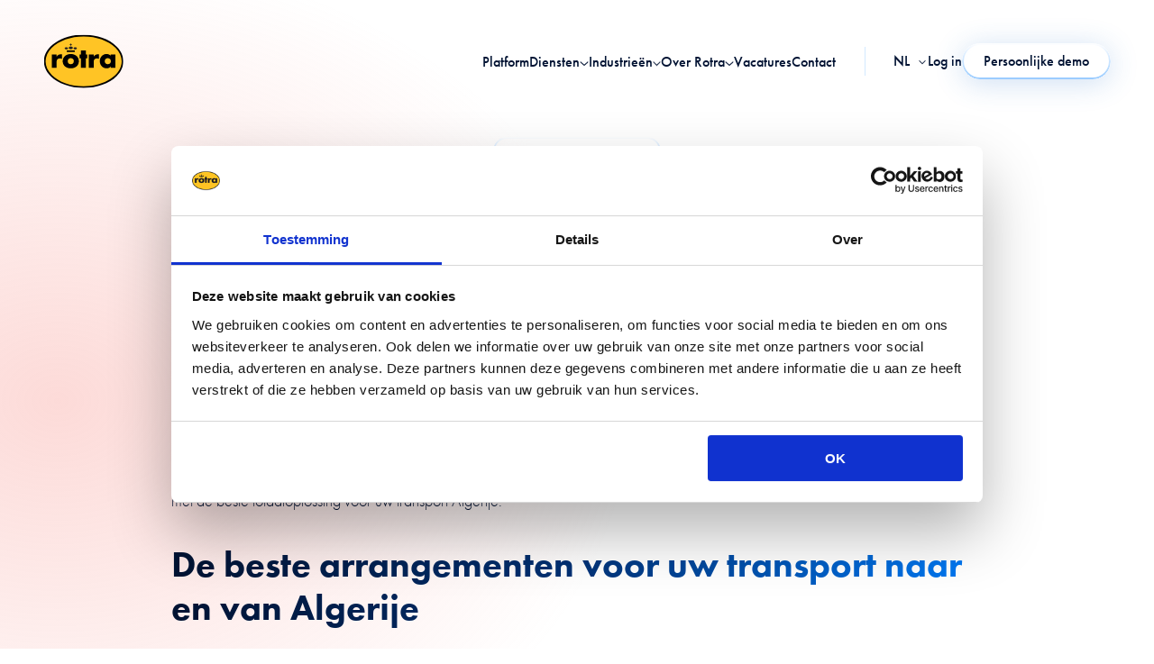

--- FILE ---
content_type: text/html; charset=UTF-8
request_url: https://rotra.eu/nl-be/bestemmingen/algerije
body_size: 15638
content:
<!doctype html><html lang="nl-be"><head>
  <meta charset="utf-8">
  <title>Luchtvracht en zeevracht Algerije | Rotra</title>
  
  <link rel="shortcut icon" href="https://rotra.eu/hubfs/favicon.png">
  
  <meta name="description" content="Rotra voorziet in de beste arrangementen voor jouw luchtvracht of zeevracht Algerije. Alle zendingen door-to-door in eigen beheer tegen een goed tarief.">
  
  
  
  
  <link rel="preload" as="style" href="https://rotra.eu/hubfs/hub_generated/template_assets/1/194440903914/1765544315372/template_main.min.css" fetchpriority="high">
  <link rel="stylesheet" href="https://use.typekit.net/slk1wea.css">
  
  <meta name="viewport" content="width=device-width, initial-scale=1">

    
    <meta property="og:description" content="Rotra voorziet in de beste arrangementen voor jouw luchtvracht of zeevracht Algerije. Alle zendingen door-to-door in eigen beheer tegen een goed tarief.">
    <meta property="og:title" content="Luchtvracht en zeevracht Algerije | Rotra">
    <meta name="twitter:description" content="Rotra voorziet in de beste arrangementen voor jouw luchtvracht of zeevracht Algerije. Alle zendingen door-to-door in eigen beheer tegen een goed tarief.">
    <meta name="twitter:title" content="Luchtvracht en zeevracht Algerije | Rotra">

    

    

  <meta property="og:image" content="https://rotra.eu/hubfs/_Website%20resources%202024/Images/Rotra_featured_image_v01.jpg">
  <meta name="twitter:image" content="https://rotra.eu/hubfs/_Website%20resources%202024/Images/Rotra_featured_image_v01.jpg">


    <style>
a.cta_button{-moz-box-sizing:content-box !important;-webkit-box-sizing:content-box !important;box-sizing:content-box !important;vertical-align:middle}.hs-breadcrumb-menu{list-style-type:none;margin:0px 0px 0px 0px;padding:0px 0px 0px 0px}.hs-breadcrumb-menu-item{float:left;padding:10px 0px 10px 10px}.hs-breadcrumb-menu-divider:before{content:'›';padding-left:10px}.hs-featured-image-link{border:0}.hs-featured-image{float:right;margin:0 0 20px 20px;max-width:50%}@media (max-width: 568px){.hs-featured-image{float:none;margin:0;width:100%;max-width:100%}}.hs-screen-reader-text{clip:rect(1px, 1px, 1px, 1px);height:1px;overflow:hidden;position:absolute !important;width:1px}
</style>

<link rel="stylesheet" href="https://rotra.eu/hubfs/hub_generated/template_assets/1/194440903914/1765544315372/template_main.min.css">
<link class="hs-async-css" rel="preload" href="https://rotra.eu/hubfs/hub_generated/template_assets/1/194440933619/1765544318813/template_layout.min.css" as="style" onload="this.onload=null;this.rel='stylesheet'">
<noscript><link rel="stylesheet" href="https://rotra.eu/hubfs/hub_generated/template_assets/1/194440933619/1765544318813/template_layout.min.css"></noscript>
<link class="hs-async-css" rel="preload" href="https://rotra.eu/hubfs/hub_generated/template_assets/1/194440933621/1765544315182/template_glide.core.min.css" as="style" onload="this.onload=null;this.rel='stylesheet'">
<noscript><link rel="stylesheet" href="https://rotra.eu/hubfs/hub_generated/template_assets/1/194440933621/1765544315182/template_glide.core.min.css"></noscript>
<!-- Editor Styles -->
<style id="hs_editor_style" type="text/css">
/* HubSpot Styles (default) */
.body_dnd_area-module-4-hidden {
  display: none !important;
}
</style>
    

    
    <link rel="canonical" href="https://rotra.eu/nl-be/bestemmingen/algerije">

<!-- Consent Configuration -->
<script data-cookieconsent="ignore">
  function consentConfig() {
    window.dataLayer = window.dataLayer || [];
    function gtag() { dataLayer.push(arguments); }

    function getConsentState() {
      let analyticsConsent = (Cookiebot && Cookiebot.consent.statistics) ? 'granted' : 'denied';
      let functionalityConsent = (Cookiebot && Cookiebot.consent.preferences) ? 'granted' : 'denied';
      let adConsent = (Cookiebot && Cookiebot.consent.marketing) ? 'granted' : 'denied';

      return { analyticsConsent, functionalityConsent, adConsent };
    }

    const consentState = getConsentState();

    // Check if any consent is granted
    const hasGrantedConsent = Object.values(consentState).some(value => value === 'granted');

    if (!hasGrantedConsent) {
      // Set default consent to 'denied'
      gtag("set", "url_passthrough", true);
      gtag('consent', 'default',  {
        'ad_storage': 'denied',
        'ad_user_data': 'denied',
        'ad_personalization': 'denied',
        'analytics_storage': 'denied',
        'personalization_storage': 'denied',
        'functionality_storage': 'denied',
        'security_storage': 'granted'
      });
      
       // Push consent data to dataLayer for GTM
      window.dataLayer.push({
        event: 'cookie_consent_update',
        cookie_consent_preferences: consentState.functionalityConsent,
        cookie_consent_statistics: consentState.analyticsConsent,
        cookie_consent_marketing: consentState.adConsent
      });

    }
   
    // Dynamically load GTM after setting consent
    loadGTM();

    function loadGTM() {
      if (document.getElementById('GTM-KR7WXTP')) {
        console.log('GTM is already loaded. Skipping...');
        return; // Prevent duplicate GTM loading
      }

      console.log('Loading GTM...');
      (function(w, d, s, l, i) {
        w[l] = w[l] || [];
        w[l].push({ 'gtm.start': new Date().getTime(), event: 'gtm.js' });
        var f = d.getElementsByTagName(s)[0],
            j = d.createElement(s),
            dl = l != 'dataLayer' ? '&l=' + l : '';
        j.async = true; // Ensure the script is loaded asynchronously
        j.id = i; // Add ID to avoid duplicate loads
        j.src = 'https://www.googletagmanager.com/gtm.js?id=' + i + dl;
        f.parentNode.insertBefore(j, f);
      })(window, document, 'script', 'dataLayer', 'GTM-KR7WXTP');
    }
  }
</script>

<!-- Cookiebot Script -->
<script id="Cookiebot" src="https://consent.cookiebot.com/uc.js" data-cbid="646be308-d683-4fa7-a2e2-a89666f24131" data-blockingmode="auto" type="text/javascript" onload="consentConfig()"></script>

<meta name="google-site-verification" content="Jw_yb5lAzxPXJ9QLVuF6WRIgaZPzoBCF8wsbfbYFpRM">
<meta property="og:url" content="https://rotra.eu/nl-be/bestemmingen/algerije">
<meta name="twitter:card" content="summary">
<meta http-equiv="content-language" content="nl-be">
<link rel="alternate" hreflang="de" href="https://rotra.eu/de/bestimmungsort/algerien">
<link rel="alternate" hreflang="en" href="https://rotra.eu/en/destinations/algeria">
<link rel="alternate" hreflang="fr-be" href="https://rotra.eu/fr-be/destinations/algerie">
<link rel="alternate" hreflang="nl-be" href="https://rotra.eu/nl-be/bestemmingen/algerije">
<link rel="alternate" hreflang="nl-nl" href="https://rotra.eu/bestemmingen/algerije">






<meta name="generator" content="HubSpot"></head>

<body class="dark-header-base">
  <div class="body-wrapper   hs-content-id-205089620174 hs-site-page page ">
     <div data-global-resource-path="rotra/templates/partials/header.html"><div id="hs_cos_wrapper_icons" class="hs_cos_wrapper hs_cos_wrapper_widget hs_cos_wrapper_type_module" style="" data-hs-cos-general-type="widget" data-hs-cos-type="module"><svg xmlns="http://www.w3.org/2000/svg" xmlns:xlink="http://www.w3.org/1999/xlink" style="display:none"><defs><lineargradient id="paint0_linear_2788_730" x1="1.096" y1="-.373" x2="40.309" y2="9.134" gradientunits="userSpaceOnUse"><stop stop-color="#0076EF" /><stop offset=".5" stop-color="#023174" /><stop offset="1" stop-color="#001333" /></lineargradient><lineargradient id="paint0_linear_697_10096" x1="42.033" y1="3" x2="1.096" y2="3" gradientunits="userSpaceOnUse"><stop stop-color="#9ACCFF" /><stop offset="1" stop-color="#fff" /></lineargradient><lineargradient id="paint0_linear_2788_731" x1="1.096" y1="-.008" x2="29.472" y2="4.974" gradientunits="userSpaceOnUse"><stop stop-color="#0076EF" /><stop offset=".5" stop-color="#023174" /><stop offset="1" stop-color="#001333" /></lineargradient><lineargradient id="paint0_linear_697_10097" x1="29.938" y1="3.288" x2="1.096" y2="3.288" gradientunits="userSpaceOnUse"><stop stop-color="#9ACCFF" /><stop offset="1" stop-color="#fff" /></lineargradient><lineargradient id="paint0_linear_2382_58619" x1="50" y1=".5" x2="50" y2="100.5" gradientunits="userSpaceOnUse"><stop stop-color="#FFCD28" /><stop offset="1" stop-color="#FFAF36" /></lineargradient><lineargradient id="paint1_linear_2382_58619" x1="50" y1=".5" x2="50" y2="100.5" gradientunits="userSpaceOnUse"><stop stop-color="#FFECAB" /><stop offset="1" stop-color="#EC5500" /></lineargradient><lineargradient id="b" x1=".5" x2=".5" y2="1" gradientunits="objectBoundingBox"><stop offset="0" stop-color="#6c63ff" /><stop offset="1" stop-color="#5600db" /></lineargradient><filter id="a" x="0" y="0" width="200" height="200" filterunits="userSpaceOnUse"><feoffset /><fegaussianblur stddeviation="20" result="blur" /><feflood flood-color="#fff" flood-opacity=".604" /><fecomposite operator="in" in2="blur" /><fecomposite in="SourceGraphic" /></filter></defs><symbol id="arrow-down" viewbox="0 0 10.326 14.685"><path d="M10.171 9.889a.521.521 0 00-.733-.74L5.686 12.9V.518A.516.516 0 005.167 0a.521.521 0 00-.526.518V12.9L.9 9.149a.531.531 0 00-.74 0 .519.519 0 000 .74L4.8 14.53a.51.51 0 00.733 0z" /></symbol><symbol id="arrow-left" viewbox="0 0 31.5 22.1"><path d="M10.3 21.8c.4.4 1.2.4 1.6 0 .4-.4.4-1.1 0-1.5l-8-8h26.5c.6 0 1.1-.5 1.1-1.1 0-.6-.5-1.1-1.1-1.1H3.8l8-8c.4-.4.4-1.1 0-1.6-.4-.4-1.1-.4-1.6 0l-10 10c-.4.4-.4 1.1 0 1.5l10.1 9.8z" /></symbol><symbol id="arrow-right-new" viewbox="0 0 16 11"><path d="M12.482 6.489H1.027c-.29 0-.535-.095-.732-.285A.938.938 0 010 5.5c0-.28.098-.515.295-.704.197-.19.441-.285.732-.285h11.454L9.555 1.694a.889.889 0 01-.296-.692c.009-.264.107-.495.296-.693.205-.197.45-.3.732-.309a.976.976 0 01.732.285l4.7 4.523a.865.865 0 01.218.321c.043.116.064.24.064.371 0 .132-.021.255-.064.37a.865.865 0 01-.219.322l-4.7 4.523a.976.976 0 01-.731.284 1.067 1.067 0 01-.732-.309 1.023 1.023 0 01-.296-.692.889.889 0 01.296-.692l2.928-2.817z" fill="#001333" /></symbol><symbol id="arrow-right" viewbox="0 0 24 20"><path d="M23.707 10.708l-9 9a1 1 0 01-1.415-1.415L20.587 11H1a1 1 0 010-2h19.586l-7.293-7.292A1 1 0 0114.707.293l9 9a1 1 0 010 1.415z" fill="inherit" /></symbol><symbol id="arrow-up" viewbox="0 0 17.779 25.285"><path d="M.267 8.258a.9.9 0 001.261 1.274L7.99 3.071v21.322a.888.888 0 00.893.892.9.9 0 00.9-.892V3.071l6.449 6.461a.915.915 0 001.274 0 .893.893 0 000-1.274L9.515.267a.878.878 0 00-1.261 0z" /></symbol><symbol id="big-play" viewbox="0 0 101 100"><path d="M1.29 50C1.29 22.662 23.453.5 50.79.5 78.13.5 100.291 22.662 100.291 50s-22.162 49.5-49.5 49.5c-27.339 0-49.5-22.162-49.5-49.5z" fill="url(#paint0_linear_2356_2750)" stroke="url(#paint1_linear_2356_2750)" /><path d="M64.264 48.073L43.706 35.496a2.283 2.283 0 00-3.159.786 2.263 2.263 0 00-.312 1.143v25.15a2.274 2.274 0 002.283 2.265c.421 0 .834-.116 1.193-.335l20.553-12.577a2.256 2.256 0 000-3.852v-.003zM42.518 62.549V37.444L63.041 50 42.518 62.55z" fill="inherit" /></symbol><symbol id="blog_hamburger" viewbox="0 0 26.282 16.791"><path data-name="Path 7922" d="M0 16.791h26.282V14.6H0zm0-7.3h26.282V7.3H0zM0 0v2.19h26.282V0z" fill="1333" /></symbol><symbol id="check" viewbox="0 0 32 32"><path d="M27 4L12 19l-7-7-5 5 12 12L32 9z" /></symbol><symbol id="chevron-down" viewbox="0 0 20 20"><path d="M17.418 6.109c.272-.268.709-.268.979 0s.271.701 0 .969l-7.908 7.83a.697.697 0 01-.979 0l-7.908-7.83c-.27-.268-.27-.701 0-.969s.709-.268.979 0L10 13.25l7.418-7.141z" /></symbol><symbol id="chevron-left" viewbox="0 0 20 20"><path d="M13.891 17.418c.268.272.268.709 0 .979s-.701.271-.969 0l-7.83-7.908a.697.697 0 010-.979l7.83-7.908c.268-.27.701-.27.969 0s.268.709 0 .979L6.75 10l7.141 7.418z" /></symbol><symbol id="chevron-right" viewbox="0 0 20 20"><path d="M13.25 10L6.109 2.58a.697.697 0 010-.979.68.68 0 01.969 0l7.83 7.908a.697.697 0 010 .979l-7.83 7.908c-.268.271-.701.27-.969 0s-.268-.707 0-.979L13.25 10z" /></symbol><symbol id="chevron-up" viewbox="0 0 20 20"><path d="M2.582 13.891c-.272.268-.709.268-.979 0s-.271-.701 0-.969l7.908-7.83a.697.697 0 01.979 0l7.908 7.83c.27.268.27.701 0 .969s-.709.268-.978 0L10 6.75l-7.418 7.141z" /></symbol><symbol id="close" viewbox="0 0 20 20"><path d="M10 8.586L2.929 1.515 1.515 2.929 8.586 10l-7.071 7.071 1.414 1.414L10 11.414l7.071 7.071 1.414-1.414L11.414 10l7.071-7.071-1.414-1.414L10 8.586z" /></symbol><symbol id="facebook" viewbox="0 0 9.405 20.376"><path data-name="Path 930" d="M2.134 20.376h4.1V10.101h2.863l.306-3.44H6.235V4.702c0-.811.163-1.132.948-1.132h2.22V0H6.564C3.511 0 2.135 1.344 2.135 3.918v2.743H.001v3.483h2.134z" fill="inherit" /></symbol><symbol id="filter" viewbox="0 0 18 16.5"><path d="M7.5 2.25h9.75m-9.75 0a1.5 1.5 0 01-3 0m3 0a1.5 1.5 0 10-3 0m-3.75 0H4.5m3 12h9.75m-9.75 0a1.5 1.5 0 01-3 0m3 0a1.5 1.5 0 00-3 0m-3.75 0H4.5m9-6h3.75m-3.75 0a1.5 1.5 0 01-3 0m3 0a1.5 1.5 0 00-3 0m-9.75 0h9.75" fill="none" stroke="#071b30" stroke-linecap="square" stroke-linejoin="round" stroke-width="1.5" /></symbol><symbol id="form-error" viewbox="0 0 24 24"><path d="M12.984 12.984v-6h-1.969v6h1.969zm0 4.032V15h-1.969v2.016h1.969zm-.984-15c5.531 0 9.984 4.453 9.984 9.984S17.531 21.984 12 21.984 2.016 17.531 2.016 12 6.469 2.016 12 2.016z" /></symbol><symbol id="form-success" viewbox="0 0 24 24"><path d="M9.984 17.016l9-9-1.406-1.453-7.594 7.594-3.563-3.563L5.015 12zm2.016-15c5.531 0 9.984 4.453 9.984 9.984S17.531 21.984 12 21.984 2.016 17.531 2.016 12 6.469 2.016 12 2.016z" /></symbol><symbol id="linkedin" viewbox="0 0 20.367 20.376"><g data-name="Group 39" fill="inherit"><path data-name="Rectangle 161" d="M.404 6.792h4.205v13.584H.404z" /><path data-name="Path 66" d="M2.487 5.012A2.506 2.506 0 100 2.505a2.5 2.5 0 002.487 2.507z" /></g><path data-name="Path 67" d="M11.331 13.247c0-1.909.879-3.047 2.561-3.047 1.547 0 2.29 1.092 2.29 3.047v7.131h4.185v-8.6c0-3.638-2.063-5.4-4.943-5.4a4.735 4.735 0 00-4.093 2.244V6.793H7.297v13.583h4.034z" fill="inherit" /></symbol><symbol id="mail-fill" viewbox="0 0 22.906 18.084"><path d="M20.423 18.084a1.786 1.786 0 001.278-.523l-6.187-6.709-.428.334q-.695.555-1.127.865a6.761 6.761 0 01-1.152.634 3.281 3.281 0 01-1.341.324h-.025a3.28 3.28 0 01-1.34-.324 6.74 6.74 0 01-1.152-.634q-.433-.31-1.127-.865c-.129-.1-.272-.215-.427-.336l-6.189 6.711a1.787 1.787 0 001.278.523z" fill="inherit" /><path data-name="Shape" d="M1.361 7.114A7.021 7.021 0 010 6.028v9.645l6.028-5.587Q4.219 8.915 1.361 7.114zM21.558 7.114q-2.753 1.727-4.68 2.973l6.028 5.585V6.028a7.3 7.3 0 01-1.348 1.086z" fill="inherit" /><path data-name="Shape" d="M20.861 0H2.045A1.87 1.87 0 00.53.63 2.359 2.359 0 000 2.2a2.747 2.747 0 00.7 1.657 6.2 6.2 0 001.5 1.4q.434.291 2.621 1.726c.787.516 1.471.967 2.059 1.355.5.331.933.617 1.29.855l.191.129.353.241q.415.285.69.46t.665.394a3.981 3.981 0 00.735.327 2.136 2.136 0 00.639.109h.025a2.136 2.136 0 00.639-.109 3.972 3.972 0 00.735-.327q.39-.218.665-.394t.69-.46l.352-.24.191-.129 1.294-.852 4.689-3.084a5.926 5.926 0 001.557-1.492 3.09 3.09 0 00.626-1.828A1.811 1.811 0 0022.3.569 2.033 2.033 0 0020.861 0z" /></symbol><symbol id="menu" viewbox="0 0 24 18"><path d="M24 9a1 1 0 01-1 1H1a1 1 0 010-2h22a1 1 0 011 1zM1 2h22a1 1 0 100-2H1a1 1 0 000 2zm22 14H1a1 1 0 000 2h22a1 1 0 000-2z" fill="#001333" /></symbol><symbol id="navigation-wave-big-dark" viewbox="0 0 43 5"><path d="M1.096 4.423l1.318-2.094c1.52-2.416 5.095-2.272 6.46.234v0c1.392 2.556 5.074 2.607 6.492.065l.175-.313c1.375-2.468 4.956-2.379 6.207.154v0c1.255 2.54 4.846 2.621 6.215.141l.087-.157c1.347-2.44 4.835-2.491 6.253-.093l.127.215c1.45 2.454 5.001 2.45 6.448-.005L42.033.61" stroke="url(#paint0_linear_2788_730)" stroke-linecap="round" stroke-linejoin="round" /></symbol><symbol id="navigation-wave-big" viewbox="0 0 43 6"><path d="M1.096 4.938l1.318-2.095c1.52-2.415 5.095-2.271 6.46.235v0c1.392 2.556 5.074 2.607 6.492.065l.175-.313c1.375-2.468 4.956-2.379 6.207.154v0c1.255 2.54 4.846 2.621 6.215.141l.087-.157c1.347-2.44 4.835-2.491 6.253-.093l.127.215c1.45 2.453 5.001 2.45 6.448-.005l1.155-1.96" stroke="url(#paint0_linear_697_10096)" stroke-linecap="round" stroke-linejoin="round" /></symbol><symbol id="navigation-wave-small-dark" viewbox="0 0 31 6"><path d="M1.096 4.423L2.438 2.29c1.514-2.406 5.054-2.304 6.427.185l.133.241c1.387 2.513 5.017 2.46 6.329-.093v0c1.28-2.49 4.794-2.619 6.251-.227l.142.233c1.315 2.157 4.348 2.416 6.01.512L29.936.61" stroke="url(#paint0_linear_2788_731)" stroke-linecap="round" stroke-linejoin="round" /></symbol><symbol id="navigation-wave-small" viewbox="0 0 31 6"><path d="M1.096 4.938l1.342-2.133C3.952.399 7.492.5 8.865 2.99l.133.241c1.387 2.513 5.017 2.46 6.329-.093v0C16.607.647 20.12.519 21.578 2.91l.142.232c1.315 2.158 4.348 2.417 6.01.513l2.207-2.531" stroke="url(#paint0_linear_697_10097)" stroke-linecap="round" stroke-linejoin="round" /></symbol><symbol id="play-button-full" viewbox="0 0 100 101"><path d="M.5 50.5C.5 23.162 22.662 1 50 1s49.5 22.162 49.5 49.5S77.338 100 50 100 .5 77.838.5 50.5z" fill="url(#paint0_linear_2382_58619)" stroke="url(#paint1_linear_2382_58619)" /><path d="M63.474 48.573L42.916 35.996a2.283 2.283 0 00-3.159.786 2.263 2.263 0 00-.312 1.143v25.15a2.275 2.275 0 002.283 2.265c.421 0 .834-.116 1.193-.335l20.553-12.577a2.256 2.256 0 000-3.852v-.003zM41.728 63.049V37.944L62.251 50.5 41.728 63.05z" fill="#001333" /></symbol><symbol id="play-button" viewbox="0 0 24.584 30.73"><path d="M23.227 14.517a1 1 0 010 1.7l-21.7 13.561a1 1 0 01-1.53-.848V1.8a1 1 0 011.53-.848z" fill="inherit" /></symbol><symbol id="play-circle" viewbox="0 0 200 200"><g filter="url(#a)"><path data-name="Path 1222" d="M40 0A40 40 0 110 40 40 40 0 0140 0z" transform="translate(60 60)" fill="url(#b)" /></g></symbol><symbol id="play" viewbox="0 0 38 38"><path d="M32.83 18.538a1 1 0 010 1.7l-21.7 13.561a1 1 0 01-1.53-.848V5.821a1 1 0 011.53-.848z" fill="inherit" data-name="icon [default][glyph:play]" /></symbol><symbol id="search" viewbox="0 0 24 24"><path d="M21.7 20.3L18 16.6c1.2-1.5 2-3.5 2-5.6 0-5-4-9-9-9s-9 4-9 9 4 9 9 9c2.1 0 4.1-.7 5.6-2l3.7 3.7c.2.2.5.3.7.3s.5-.1.7-.3c.4-.4.4-1 0-1.4zM4 11c0-3.9 3.1-7 7-7s7 3.1 7 7c0 1.9-.8 3.7-2 4.9-1.3 1.3-3 2-4.9 2-4 .1-7.1-3-7.1-6.9z" /></symbol><symbol id="spinner" viewbox="0 0 338.92 338.92"><path d="M1.144 194.46c4.573 31 17.578 59.389 36.613 82.648l28.459-28.428c-12.036-15.667-20.59-34.22-24.5-54.22H1.144zM62 96.2L33.349 67.58C14.839 92.223 2.867 121.46 0 154.46h40.204c2.488-22 10.187-41.3 21.796-58.26zm209.972 153.403l28.43 28.461c19.45-23.43 32.739-52.605 37.373-83.605h-40.572c-3.988 20.001-12.807 39.276-25.231 55.144zm5.332-211.846C252.749 17.662 222.46 4.291 189.46.463v40.341c22 3.368 42.285 12.341 59.299 25.412l28.545-28.459zm21.412 116.703h40.204c-2.904-33-15.158-63.005-34.08-87.833l-28.61 28.578c11.993 17.178 19.948 37.255 22.486 59.255zM189.46 298.116v40.341c30-3.541 58.739-15.244 82.228-32.886l-28.736-28.651c-15.757 10.785-34.492 18.203-53.492 21.196zm-122.669 6.723c23.506 17.914 51.669 29.854 82.669 33.539v-40.373c-20-3.125-38.345-10.744-54.145-21.775l-28.524 28.609zM89.549 66.948c17.031-13.334 36.911-22.52 59.911-26.033V.541c-34 3.982-63.706 17.596-88.255 37.976l28.344 28.431z" /></symbol><symbol id="twitter" viewbox="0 0 25.073 20.376"><path data-name="Path 929" d="M0 18.065A14.631 14.631 0 0022.508 5.074a10.428 10.428 0 002.566-2.663 10.26 10.26 0 01-2.954.81A5.151 5.151 0 0024.381.375a10.319 10.319 0 01-3.265 1.249 5.148 5.148 0 00-8.766 4.692A14.6 14.6 0 011.75.941a5.15 5.15 0 001.591 6.868 5.128 5.128 0 01-2.331-.644 5.151 5.151 0 004.126 5.11 5.149 5.149 0 01-2.322.087 5.146 5.146 0 004.8 3.573A10.345 10.345 0 010 18.065z" fill="inherit" /></symbol><symbol id="whatsapp" viewbox="0 0 17.943 19.232"><path data-name="Path 1696" d="M8.973 0A9.084 9.084 0 000 9.193a9.3 9.3 0 001.895 5.652L.127 19.232l4.6-1.937a8.769 8.769 0 004.244 1.092 9.084 9.084 0 008.97-9.193A9.084 9.084 0 008.973 0zm5.479 13.58a1.984 1.984 0 01-.411.465c-.019.02-.035.042-.055.061a2.482 2.482 0 01-1.794.651c-1.714 0-3.916-1.15-5.747-3a10.8 10.8 0 01-2.692-4.23c-.444-1.443-.295-2.627.421-3.335.01-.01.023-.019.034-.029A1.96 1.96 0 014.7 3.73a1.757 1.757 0 01.867-.29.662.662 0 01.554.228l.848 1.355.835 1.333a.7.7 0 01-.023.619 1.947 1.947 0 01-1.506.943.689.689 0 01-.306-.058 12.494 12.494 0 004.369 4.416.693.693 0 01-.058-.314 1.947 1.947 0 01.959-1.5.845.845 0 01.694.06l1.25.773 1.261.777a.9.9 0 01.307.641 1.762 1.762 0 01-.299.867z" fill="inherit" /></symbol><symbol id="x" viewbox="0 0 18 18"><path d="M14.168.96h2.75l-6 6.914L18 17.206h-5.582l-4.25-5.665-5 5.665H.42l6.416-7.332L.086.96h5.667l3.916 5.166L14.168.96zm-.917 14.664h1.5L4.919 2.541H3.253l9.998 13.082z" fill="inherit" /></symbol></svg></div>

<div id="hs_cos_wrapper_featured-image" class="hs_cos_wrapper hs_cos_wrapper_widget hs_cos_wrapper_type_module" style="" data-hs-cos-general-type="widget" data-hs-cos-type="module"></div>

<div id="hs_cos_wrapper_page-header" class="hs_cos_wrapper hs_cos_wrapper_widget hs_cos_wrapper_type_module" style="" data-hs-cos-general-type="widget" data-hs-cos-type="module">






<div class="c-page-header__filler js-sticky-header-filler"></div>
<section class="c-page-header js-page-header js-sticky-header js-sticky-header-desktop">
  <div class="o-container">
    <div class="u-squeeze u-squeeze--xxl">
      <div class="c-page-header__container u-flex u-flex-v-center">
        <a href="https://rotra.eu/nl-be/" class="c-page-header__logo-link">
          <img class="c-page-header__logo" title="Back to home" src="https://rotra.eu/hubfs/raw_assets/public/rotra/templates/assets/rotra-logo-white.svg" alt="">
        </a>
        <a href="https://rotra.eu/nl-be/" class="c-page-header__logo-link-dark">
          <img class="c-page-header__logo" title="Back to home" src="https://rotra.eu/hubfs/raw_assets/public/rotra/templates/assets/rotra-logo-black.svg" alt="">
        </a>
        <div class="c-page-header__menu-container u-flex u-flex-v-center">
          
 
<div class="c-main-nav u-flex u-flex-center u-flex-v-center ">
  
    
    
    
    
      <div class="c-main-nav__link-container c-main-nav__link-container--no-hover">
        <a href="https://rotra.eu/nl-be/rotranext-platform" class="c-main-nav__link c-main-nav__link--no-dropdown">
          Platform
          <svg class="c-main-nav__line c-main-nav__line--light" width="43" height="6" viewbox="0 0 43 6" fill="none" xmlns="http://www.w3.org/2000/svg">
            <path d="M1.0957 4.9375L2.41378 2.84345C3.93416 0.428005 7.50889 0.571555 8.87411 3.07797V3.07797C10.2664 5.63417 13.9481 5.68538 15.3657 3.14312L15.5405 2.82973C16.9165 0.361991 20.4965 0.451056 21.7482 2.98417V2.98417C23.0029 5.52349 26.5945 5.60504 27.9632 3.12529L28.0501 2.96788C29.3967 0.528204 32.885 0.476609 34.3031 2.87539L34.43 3.08997C35.8805 5.54343 39.4313 5.54083 40.8782 3.08525L42.0332 1.125" stroke="url(#gradient-header-light-1)" stroke-linecap="round" stroke-linejoin="round" />
            <defs>
            <lineargradient id="gradient-header-light-1" x1="42.0332" y1="3" x2="1.0957" y2="3" gradientunits="userSpaceOnUse">
            <stop stop-color="#9ACCFF" />
            <stop offset="1" stop-color="white" />
            </lineargradient>
            </defs>
          </svg>
          <svg class="c-main-nav__line c-main-nav__line--dark" width="43" height="5" viewbox="0 0 43 5" fill="none" xmlns="http://www.w3.org/2000/svg">
            <path d="M1.0957 4.42258L2.41378 2.32853C3.93416 -0.0869141 7.50889 0.056636 8.87411 2.56305V2.56305C10.2664 5.11925 13.9481 5.17046 15.3657 2.6282L15.5405 2.31481C16.9165 -0.152928 20.4965 -0.0638637 21.7482 2.46925V2.46925C23.0029 5.00857 26.5945 5.09013 27.9632 2.61037L28.0501 2.45296C29.3967 0.013285 32.885 -0.0383105 34.3031 2.36048L34.43 2.57505C35.8805 5.02851 39.4313 5.02591 40.8782 2.57033L42.0332 0.610081" stroke="url(#gradient-header-dark-1)" stroke-linecap="round" stroke-linejoin="round" />
            <defs>
            <lineargradient id="gradient-header-dark-1" x1="1.0957" y1="-0.373041" x2="40.3094" y2="9.13366" gradientunits="userSpaceOnUse">
            <stop stop-color="#0076EF" />
            <stop offset="0.5" stop-color="#023174" />
            <stop offset="1" stop-color="#001333" />
            </lineargradient>
            </defs>
          </svg>
        </a>
      </div>
    
  
    
    
    
    
      <div class="c-main-nav__link-container">
        <div class="c-main-nav__link c-main-nav__link--mega js-page-header-trigger  ">
          
            <div class="c-main-nav__dropper c-main-nav__dropper--no-link u-flex u-flex-v-center">
              Diensten
              
  
  

  <svg class="c-icon  c-main-nav__icon">
    <use href="#chevron-down" xlink:href="#chevron-down"></use>
  </svg>

              <svg width="43" height="6" viewbox="0 0 43 6" class="c-main-nav__line c-main-nav__line--light" fill="none" xmlns="http://www.w3.org/2000/svg">
                <path d="M1.0957 4.9375L2.41378 2.84345C3.93416 0.428005 7.50889 0.571555 8.87411 3.07797V3.07797C10.2664 5.63417 13.9481 5.68538 15.3657 3.14312L15.5405 2.82973C16.9165 0.361991 20.4965 0.451056 21.7482 2.98417V2.98417C23.0029 5.52349 26.5945 5.60504 27.9632 3.12529L28.0501 2.96788C29.3967 0.528204 32.885 0.476609 34.3031 2.87539L34.43 3.08997C35.8805 5.54343 39.4313 5.54083 40.8782 3.08525L42.0332 1.125" stroke="url(#gradient-header-light-2)" stroke-linecap="round" stroke-linejoin="round" />
                <defs>
                <lineargradient id="gradient-header-light-2" x1="42.0332" y1="3" x2="1.0957" y2="3" gradientunits="userSpaceOnUse">
                <stop stop-color="#9ACCFF" />
                <stop offset="1" stop-color="white" />
                </lineargradient>
                </defs>
              </svg>
              <svg class="c-main-nav__line c-main-nav__line--dark" width="43" height="5" viewbox="0 0 43 5" fill="none" xmlns="http://www.w3.org/2000/svg">
                <path d="M1.0957 4.42258L2.41378 2.32853C3.93416 -0.0869141 7.50889 0.056636 8.87411 2.56305V2.56305C10.2664 5.11925 13.9481 5.17046 15.3657 2.6282L15.5405 2.31481C16.9165 -0.152928 20.4965 -0.0638637 21.7482 2.46925V2.46925C23.0029 5.00857 26.5945 5.09013 27.9632 2.61037L28.0501 2.45296C29.3967 0.013285 32.885 -0.0383105 34.3031 2.36048L34.43 2.57505C35.8805 5.02851 39.4313 5.02591 40.8782 2.57033L42.0332 0.610081" stroke="url(#gradient-header-dark-2)" stroke-linecap="round" stroke-linejoin="round" />
                <defs>
                <lineargradient id="gradient-header-dark-2" x1="1.0957" y1="-0.373041" x2="40.3094" y2="9.13366" gradientunits="userSpaceOnUse">
                <stop stop-color="#0076EF" />
                <stop offset="0.5" stop-color="#023174" />
                <stop offset="1" stop-color="#001333" />
                </lineargradient>
                </defs>
              </svg>
            </div>
          

          <div class="c-main-nav__dropdown c-main-nav__dropdown-mega u-flex ">
            <div class="c-main-nav__dropdown-wrapper u-flex">
              <div class="c-main-nav__dropdown-wrapper-inner u-flex">
                <!-- Dropdown items -->
                <div class="c-main-nav__dropdown-menu-items u-flex">
                  <div class="c-main-nav__mega-wrapper">
                    <div class="c-main-nav__child-heading-container u-flex">
                      <div class="c-main-nav__child-heading">
                        Diensten
                      </div>
                    </div>
                    <div class="c-main-nav__grand-child-container u-flex">
                      
                        
                        
                        
                         

                        
                          
                          
                          
                          
                        
                          
                          
                          
                          
                        

                        
                          <div class="c-main-nav__column u-flex">
                            
                              
                                
                                
                                
                                
                                
                                <a href="https://rotra.eu/nl-be/diensten/zeevracht" target="_self" rel="" class="c-main-nav__grand-child   u-flex u-flex-v-center">
                                  <div class="c-main-nav__grand-child-content-container">
                                    <div class="c-main-nav__grand-child-title u-flex">
                                      Zeevracht
                                      
  
  

  <svg class="c-icon  c-main-nav__hover-icon-right">
    <use href="#chevron-right" xlink:href="#chevron-right"></use>
  </svg>

                                    </div>
                                  </div>
                                </a>
                              
                            
                              
                                
                                
                                
                                
                                
                                <a href="https://rotra.eu/nl-be/diensten/luchtvracht" target="_self" rel="" class="c-main-nav__grand-child   u-flex u-flex-v-center">
                                  <div class="c-main-nav__grand-child-content-container">
                                    <div class="c-main-nav__grand-child-title u-flex">
                                      Luchtvracht
                                      
  
  

  <svg class="c-icon  c-main-nav__hover-icon-right">
    <use href="#chevron-right" xlink:href="#chevron-right"></use>
  </svg>

                                    </div>
                                  </div>
                                </a>
                              
                            
                              
                                
                                
                                
                                
                                
                                <a href="https://rotra.eu/nl-be/diensten/douane" target="_self" rel="" class="c-main-nav__grand-child   u-flex u-flex-v-center">
                                  <div class="c-main-nav__grand-child-content-container">
                                    <div class="c-main-nav__grand-child-title u-flex">
                                      Douane
                                      
  
  

  <svg class="c-icon  c-main-nav__hover-icon-right">
    <use href="#chevron-right" xlink:href="#chevron-right"></use>
  </svg>

                                    </div>
                                  </div>
                                </a>
                              
                            
                          </div>
                        
                          <div class="c-main-nav__column u-flex">
                            
                              
                                
                                
                                
                                
                                
                                <a href="https://rotra.eu/nl-be/diensten/special-services" target="_self" rel="" class="c-main-nav__grand-child   u-flex u-flex-v-center">
                                  <div class="c-main-nav__grand-child-content-container">
                                    <div class="c-main-nav__grand-child-title u-flex">
                                      Special services
                                      
  
  

  <svg class="c-icon  c-main-nav__hover-icon-right">
    <use href="#chevron-right" xlink:href="#chevron-right"></use>
  </svg>

                                    </div>
                                  </div>
                                </a>
                              
                            
                              
                                
                                
                                
                                
                                
                                <a href="https://rotra.eu/nl-be/diensten/parcel-air-service-rotra" target="_self" rel="" class="c-main-nav__grand-child   u-flex u-flex-v-center">
                                  <div class="c-main-nav__grand-child-content-container">
                                    <div class="c-main-nav__grand-child-title u-flex">
                                      Parcels
                                      
  
  

  <svg class="c-icon  c-main-nav__hover-icon-right">
    <use href="#chevron-right" xlink:href="#chevron-right"></use>
  </svg>

                                    </div>
                                  </div>
                                </a>
                              
                            
                              
                                
                                
                                
                                
                                
                                <a href="https://rotra.eu/nl-be/diensten/duurzaamheid" target="_self" rel="" class="c-main-nav__grand-child   u-flex u-flex-v-center">
                                  <div class="c-main-nav__grand-child-content-container">
                                    <div class="c-main-nav__grand-child-title u-flex">
                                      Duurzaamheid
                                      
  
  

  <svg class="c-icon  c-main-nav__hover-icon-right">
    <use href="#chevron-right" xlink:href="#chevron-right"></use>
  </svg>

                                    </div>
                                  </div>
                                </a>
                              
                            
                          </div>
                        
                      
                    </div>
                  </div>
                </div>
                <!-- CTA container -->
                
                  <div class="c-main-nav__cta-container">
                    <div class="c-main-nav__cta-content-container">
                      
                        <div class="c-main-nav__cta-images-container u-flex">
                          
                            <div class="c-main-nav__cta-image u-image u-image--square">
                              <img class="c-main-nav__cta-background u-image__background" src="https://rotra.eu/hubfs/_Website%20resources%202024/Images/Portretten%20rotterdam%202024/1500px%20wide/SK-Rotra-Portretten-Rotterdam-16.jpg" alt="SK-Rotra-Portretten-Rotterdam-16">
                            </div>
                          
                            <div class="c-main-nav__cta-image u-image u-image--square">
                              <img class="c-main-nav__cta-background u-image__background" src="https://rotra.eu/hubfs/_Website%20resources%202024/Images/Portretten%20rotterdam%202024/750px%20wide/SK-Rotra-Portretten-Rotterdam-5.jpg" alt="SK-Rotra-Portretten-Rotterdam-5">
                            </div>
                          
                        </div>
                      
                      <div class="c-main-nav__cta-content">
                        Ship vandaag nog digitaal. <br>Start met een demo van<br> 15 minuten!
                      </div>
                      





  

  
  
  
  

  <a href="https://rotra.eu/demo" class="c-button c-button--glass-on-dark c-main-nav__cta-button">
    Persoonlijke demo

    
  </a>



                    </div>
                  </div>
                
              </div>
            </div>
          </div>
        </div>
      </div>
    
  
    
    
    
    
      <div class="c-main-nav__link-container">
        <div class="c-main-nav__link c-main-nav__link--mega js-page-header-trigger  ">
          
            <div class="c-main-nav__dropper c-main-nav__dropper--no-link u-flex u-flex-v-center">
              Industrieën
              
  
  

  <svg class="c-icon  c-main-nav__icon">
    <use href="#chevron-down" xlink:href="#chevron-down"></use>
  </svg>

              <svg width="43" height="6" viewbox="0 0 43 6" class="c-main-nav__line c-main-nav__line--light" fill="none" xmlns="http://www.w3.org/2000/svg">
                <path d="M1.0957 4.9375L2.41378 2.84345C3.93416 0.428005 7.50889 0.571555 8.87411 3.07797V3.07797C10.2664 5.63417 13.9481 5.68538 15.3657 3.14312L15.5405 2.82973C16.9165 0.361991 20.4965 0.451056 21.7482 2.98417V2.98417C23.0029 5.52349 26.5945 5.60504 27.9632 3.12529L28.0501 2.96788C29.3967 0.528204 32.885 0.476609 34.3031 2.87539L34.43 3.08997C35.8805 5.54343 39.4313 5.54083 40.8782 3.08525L42.0332 1.125" stroke="url(#gradient-header-light-3)" stroke-linecap="round" stroke-linejoin="round" />
                <defs>
                <lineargradient id="gradient-header-light-3" x1="42.0332" y1="3" x2="1.0957" y2="3" gradientunits="userSpaceOnUse">
                <stop stop-color="#9ACCFF" />
                <stop offset="1" stop-color="white" />
                </lineargradient>
                </defs>
              </svg>
              <svg class="c-main-nav__line c-main-nav__line--dark" width="43" height="5" viewbox="0 0 43 5" fill="none" xmlns="http://www.w3.org/2000/svg">
                <path d="M1.0957 4.42258L2.41378 2.32853C3.93416 -0.0869141 7.50889 0.056636 8.87411 2.56305V2.56305C10.2664 5.11925 13.9481 5.17046 15.3657 2.6282L15.5405 2.31481C16.9165 -0.152928 20.4965 -0.0638637 21.7482 2.46925V2.46925C23.0029 5.00857 26.5945 5.09013 27.9632 2.61037L28.0501 2.45296C29.3967 0.013285 32.885 -0.0383105 34.3031 2.36048L34.43 2.57505C35.8805 5.02851 39.4313 5.02591 40.8782 2.57033L42.0332 0.610081" stroke="url(#gradient-header-dark-3)" stroke-linecap="round" stroke-linejoin="round" />
                <defs>
                <lineargradient id="gradient-header-dark-3" x1="1.0957" y1="-0.373041" x2="40.3094" y2="9.13366" gradientunits="userSpaceOnUse">
                <stop stop-color="#0076EF" />
                <stop offset="0.5" stop-color="#023174" />
                <stop offset="1" stop-color="#001333" />
                </lineargradient>
                </defs>
              </svg>
            </div>
          

          <div class="c-main-nav__dropdown c-main-nav__dropdown-mega u-flex  c-main-nav__dropdown-mega--small">
            <div class="c-main-nav__dropdown-wrapper u-flex">
              <div class="c-main-nav__dropdown-wrapper-inner u-flex">
                <!-- Dropdown items -->
                <div class="c-main-nav__dropdown-menu-items u-flex">
                  <div class="c-main-nav__mega-wrapper">
                    <div class="c-main-nav__child-heading-container u-flex">
                      <div class="c-main-nav__child-heading">
                        Industrieën
                      </div>
                    </div>
                    <div class="c-main-nav__grand-child-container u-flex">
                      
                        
                          
                          
                          <a href="https://rotra.eu/nl-be/industrieen/aerospace" class="c-main-nav__grand-child u-flex" target="_self" rel="">
                            <div class="c-main-nav__grand-child-content-container">
                              <div class="c-main-nav__grand-child-title u-flex">
                                Aerospace
                                
  
  

  <svg class="c-icon  c-main-nav__hover-icon-right">
    <use href="#chevron-right" xlink:href="#chevron-right"></use>
  </svg>

                              </div>
                            </div>
                          </a>
                        
                          
                          
                          <a href="https://rotra.eu/nl-be/industrieën/automotive" class="c-main-nav__grand-child u-flex" target="_self" rel="">
                            <div class="c-main-nav__grand-child-content-container">
                              <div class="c-main-nav__grand-child-title u-flex">
                                Automotive
                                
  
  

  <svg class="c-icon  c-main-nav__hover-icon-right">
    <use href="#chevron-right" xlink:href="#chevron-right"></use>
  </svg>

                              </div>
                            </div>
                          </a>
                        
                          
                          
                          <a href="https://rotra.eu/nl-be/industrieen/machinery" class="c-main-nav__grand-child u-flex" target="_self" rel="">
                            <div class="c-main-nav__grand-child-content-container">
                              <div class="c-main-nav__grand-child-title u-flex">
                                Machinery
                                
  
  

  <svg class="c-icon  c-main-nav__hover-icon-right">
    <use href="#chevron-right" xlink:href="#chevron-right"></use>
  </svg>

                              </div>
                            </div>
                          </a>
                        
                          
                          
                          <a href="https://rotra.eu/nl-be/industrieen/fashion" class="c-main-nav__grand-child u-flex" target="_self" rel="">
                            <div class="c-main-nav__grand-child-content-container">
                              <div class="c-main-nav__grand-child-title u-flex">
                                Fashion
                                
  
  

  <svg class="c-icon  c-main-nav__hover-icon-right">
    <use href="#chevron-right" xlink:href="#chevron-right"></use>
  </svg>

                              </div>
                            </div>
                          </a>
                        
                      
                    </div>
                  </div>
                </div>
                <!-- CTA container -->
                
                  <div class="c-main-nav__cta-container">
                    <div class="c-main-nav__cta-content-container">
                      
                        <div class="c-main-nav__cta-images-container u-flex">
                          
                            <div class="c-main-nav__cta-image u-image u-image--square">
                              <img class="c-main-nav__cta-background u-image__background" src="https://rotra.eu/hubfs/_Website%20resources%202024/Images/Portretten%20rotterdam%202024/750px%20wide/SK-Rotra-Portretten-Rotterdam-16.jpg" alt="SK-Rotra-Portretten-Rotterdam-16">
                            </div>
                          
                            <div class="c-main-nav__cta-image u-image u-image--square">
                              <img class="c-main-nav__cta-background u-image__background" src="https://rotra.eu/hubfs/_Website%20resources%202024/Images/Portretten%20rotterdam%202024/750px%20wide/SK-Rotra-Portretten-Rotterdam-5.jpg" alt="SK-Rotra-Portretten-Rotterdam-5">
                            </div>
                          
                        </div>
                      
                      <div class="c-main-nav__cta-content">
                        Ship vandaag nog digitaal. 
          Start met een demo van 
          15 minuten!
                      </div>
                      





  

  
  
  
  

  <a href="https://rotra.eu/demo" class="c-button c-button--glass-on-dark c-main-nav__cta-button">
    Persoonlijke demo

    
  </a>



                    </div>
                  </div>
                
              </div>
            </div>
          </div>
        </div>
      </div>
    
  
    
    
    
    
      <div class="c-main-nav__link-container">
        <div class="c-main-nav__link c-main-nav__link--mega js-page-header-trigger  ">
          
            <div class="c-main-nav__dropper c-main-nav__dropper--no-link u-flex u-flex-v-center">
              Over Rotra
              
  
  

  <svg class="c-icon  c-main-nav__icon">
    <use href="#chevron-down" xlink:href="#chevron-down"></use>
  </svg>

                    <svg width="43" height="6" viewbox="0 0 43 6" class="c-main-nav__line c-main-nav__line--light" fill="none" xmlns="http://www.w3.org/2000/svg">
                <path d="M1.0957 4.9375L2.41378 2.84345C3.93416 0.428005 7.50889 0.571555 8.87411 3.07797V3.07797C10.2664 5.63417 13.9481 5.68538 15.3657 3.14312L15.5405 2.82973C16.9165 0.361991 20.4965 0.451056 21.7482 2.98417V2.98417C23.0029 5.52349 26.5945 5.60504 27.9632 3.12529L28.0501 2.96788C29.3967 0.528204 32.885 0.476609 34.3031 2.87539L34.43 3.08997C35.8805 5.54343 39.4313 5.54083 40.8782 3.08525L42.0332 1.125" stroke="url(#gradient-header-light-4)" stroke-linecap="round" stroke-linejoin="round" />
                <defs>
                <lineargradient id="gradient-header-light-4" x1="42.0332" y1="3" x2="1.0957" y2="3" gradientunits="userSpaceOnUse">
                <stop stop-color="#9ACCFF" />
                <stop offset="1" stop-color="white" />
                </lineargradient>
                </defs>
              </svg>
              <svg class="c-main-nav__line c-main-nav__line--dark" width="43" height="5" viewbox="0 0 43 5" fill="none" xmlns="http://www.w3.org/2000/svg">
                <path d="M1.0957 4.42258L2.41378 2.32853C3.93416 -0.0869141 7.50889 0.056636 8.87411 2.56305V2.56305C10.2664 5.11925 13.9481 5.17046 15.3657 2.6282L15.5405 2.31481C16.9165 -0.152928 20.4965 -0.0638637 21.7482 2.46925V2.46925C23.0029 5.00857 26.5945 5.09013 27.9632 2.61037L28.0501 2.45296C29.3967 0.013285 32.885 -0.0383105 34.3031 2.36048L34.43 2.57505C35.8805 5.02851 39.4313 5.02591 40.8782 2.57033L42.0332 0.610081" stroke="url(#gradient-header-dark-4)" stroke-linecap="round" stroke-linejoin="round" />
                <defs>
                <lineargradient id="gradient-header-dark-4" x1="1.0957" y1="-0.373041" x2="40.3094" y2="9.13366" gradientunits="userSpaceOnUse">
                <stop stop-color="#0076EF" />
                <stop offset="0.5" stop-color="#023174" />
                <stop offset="1" stop-color="#001333" />
                </lineargradient>
                </defs>
              </svg>
            </div>
          

          <div class="c-main-nav__dropdown c-main-nav__dropdown-mega u-flex c-main-nav__dropdown-mega--small">
            <div class="c-main-nav__dropdown-wrapper u-flex">
              <div class="c-main-nav__dropdown-wrapper-inner u-flex">
                <!-- Dropdown items -->
                <div class="c-main-nav__dropdown-menu-items u-flex">
                  <div class="c-main-nav__mega-wrapper">
                    <div class="c-main-nav__child-heading-container u-flex">
                      <div class="c-main-nav__child-heading">
                        Over Rotra
                      </div>
                    </div>
                    <div class="c-main-nav__grand-child-container u-flex">
                      
                        
                        
                        <a href="https://rotra.eu/nl-be/over-rotra/over-rotra" class="c-main-nav__grand-child u-flex" target="_self" rel="">
                          <div class="c-main-nav__grand-child-content-container">
                            <div class="c-main-nav__grand-child-title u-flex">
                              Over Rotra
                              
  
  

  <svg class="c-icon  c-main-nav__hover-icon-right">
    <use href="#chevron-right" xlink:href="#chevron-right"></use>
  </svg>

                            </div>
                          </div>
                        </a>
                      
                        
                        
                        <a href="https://rotra.eu/nl-be/over-rotra/certificering" class="c-main-nav__grand-child u-flex" target="_self" rel="">
                          <div class="c-main-nav__grand-child-content-container">
                            <div class="c-main-nav__grand-child-title u-flex">
                              Certificering
                              
  
  

  <svg class="c-icon  c-main-nav__hover-icon-right">
    <use href="#chevron-right" xlink:href="#chevron-right"></use>
  </svg>

                            </div>
                          </div>
                        </a>
                      
                        
                        
                        <a href="https://rotra.eu/nl-be/contact" class="c-main-nav__grand-child u-flex" target="_self" rel="">
                          <div class="c-main-nav__grand-child-content-container">
                            <div class="c-main-nav__grand-child-title u-flex">
                              Locaties
                              
  
  

  <svg class="c-icon  c-main-nav__hover-icon-right">
    <use href="#chevron-right" xlink:href="#chevron-right"></use>
  </svg>

                            </div>
                          </div>
                        </a>
                      
                    </div>
                  </div>
                </div>
                <!-- CTA container -->
                
                  <div class="c-main-nav__cta-container c-main-nav__cta-container--no-zebra">
                    
                      <img class="c-main-nav__cta-image-background u-image__background u-image__background--cover" src="https://26601937.fs1.hubspotusercontent-eu1.net/hubfs/26601937/Rotra/Background%20(1).jpg" alt="">
                    
                    <div class="c-main-nav__cta-content-container">
                      <div class="c-main-nav__cta-content">
                        Lees hoe Quooker 25% aan palletplekken bespaart dankzij rotraNext.
                      </div>
                      





  

  
  
  
  

  <a href="https://content.rotra.eu/nl-nl/quooker" class="c-button c-button--glass-on-dark c-main-nav__cta-button">
    Lees het verhaal

    
  </a>



                    </div>
                  </div>
                
              </div>
            </div>
          </div>
        </div>
      </div>
    
  
    
    
    
    
      <div class="c-main-nav__link-container c-main-nav__link-container--no-hover">
        <a href="https://rotra.eu/nl-be/vacatures" target="_blank" rel="noopener" class="c-main-nav__link c-main-nav__link--no-dropdown">
          Vacatures
          <svg class="c-main-nav__line c-main-nav__line--light" width="43" height="6" viewbox="0 0 43 6" fill="none" xmlns="http://www.w3.org/2000/svg">
            <path d="M1.0957 4.9375L2.41378 2.84345C3.93416 0.428005 7.50889 0.571555 8.87411 3.07797V3.07797C10.2664 5.63417 13.9481 5.68538 15.3657 3.14312L15.5405 2.82973C16.9165 0.361991 20.4965 0.451056 21.7482 2.98417V2.98417C23.0029 5.52349 26.5945 5.60504 27.9632 3.12529L28.0501 2.96788C29.3967 0.528204 32.885 0.476609 34.3031 2.87539L34.43 3.08997C35.8805 5.54343 39.4313 5.54083 40.8782 3.08525L42.0332 1.125" stroke="url(#gradient-header-light-5)" stroke-linecap="round" stroke-linejoin="round" />
            <defs>
            <lineargradient id="gradient-header-light-5" x1="42.0332" y1="3" x2="1.0957" y2="3" gradientunits="userSpaceOnUse">
            <stop stop-color="#9ACCFF" />
            <stop offset="1" stop-color="white" />
            </lineargradient>
            </defs>
          </svg>
          <svg class="c-main-nav__line c-main-nav__line--dark" width="43" height="5" viewbox="0 0 43 5" fill="none" xmlns="http://www.w3.org/2000/svg">
            <path d="M1.0957 4.42258L2.41378 2.32853C3.93416 -0.0869141 7.50889 0.056636 8.87411 2.56305V2.56305C10.2664 5.11925 13.9481 5.17046 15.3657 2.6282L15.5405 2.31481C16.9165 -0.152928 20.4965 -0.0638637 21.7482 2.46925V2.46925C23.0029 5.00857 26.5945 5.09013 27.9632 2.61037L28.0501 2.45296C29.3967 0.013285 32.885 -0.0383105 34.3031 2.36048L34.43 2.57505C35.8805 5.02851 39.4313 5.02591 40.8782 2.57033L42.0332 0.610081" stroke="url(#gradient-header-dark-5)" stroke-linecap="round" stroke-linejoin="round" />
            <defs>
            <lineargradient id="gradient-header-dark-5" x1="1.0957" y1="-0.373041" x2="40.3094" y2="9.13366" gradientunits="userSpaceOnUse">
            <stop stop-color="#0076EF" />
            <stop offset="0.5" stop-color="#023174" />
            <stop offset="1" stop-color="#001333" />
            </lineargradient>
            </defs>
          </svg>
        </a>
      </div>
    
  
    
    
    
    
      <div class="c-main-nav__link-container c-main-nav__link-container--no-hover">
        <a href="https://rotra.eu/nl-be/contact" class="c-main-nav__link c-main-nav__link--no-dropdown">
          Contact
          <svg class="c-main-nav__line c-main-nav__line--light" width="43" height="6" viewbox="0 0 43 6" fill="none" xmlns="http://www.w3.org/2000/svg">
            <path d="M1.0957 4.9375L2.41378 2.84345C3.93416 0.428005 7.50889 0.571555 8.87411 3.07797V3.07797C10.2664 5.63417 13.9481 5.68538 15.3657 3.14312L15.5405 2.82973C16.9165 0.361991 20.4965 0.451056 21.7482 2.98417V2.98417C23.0029 5.52349 26.5945 5.60504 27.9632 3.12529L28.0501 2.96788C29.3967 0.528204 32.885 0.476609 34.3031 2.87539L34.43 3.08997C35.8805 5.54343 39.4313 5.54083 40.8782 3.08525L42.0332 1.125" stroke="url(#gradient-header-light-6)" stroke-linecap="round" stroke-linejoin="round" />
            <defs>
            <lineargradient id="gradient-header-light-6" x1="42.0332" y1="3" x2="1.0957" y2="3" gradientunits="userSpaceOnUse">
            <stop stop-color="#9ACCFF" />
            <stop offset="1" stop-color="white" />
            </lineargradient>
            </defs>
          </svg>
          <svg class="c-main-nav__line c-main-nav__line--dark" width="43" height="5" viewbox="0 0 43 5" fill="none" xmlns="http://www.w3.org/2000/svg">
            <path d="M1.0957 4.42258L2.41378 2.32853C3.93416 -0.0869141 7.50889 0.056636 8.87411 2.56305V2.56305C10.2664 5.11925 13.9481 5.17046 15.3657 2.6282L15.5405 2.31481C16.9165 -0.152928 20.4965 -0.0638637 21.7482 2.46925V2.46925C23.0029 5.00857 26.5945 5.09013 27.9632 2.61037L28.0501 2.45296C29.3967 0.013285 32.885 -0.0383105 34.3031 2.36048L34.43 2.57505C35.8805 5.02851 39.4313 5.02591 40.8782 2.57033L42.0332 0.610081" stroke="url(#gradient-header-dark-6)" stroke-linecap="round" stroke-linejoin="round" />
            <defs>
            <lineargradient id="gradient-header-dark-6" x1="1.0957" y1="-0.373041" x2="40.3094" y2="9.13366" gradientunits="userSpaceOnUse">
            <stop stop-color="#0076EF" />
            <stop offset="0.5" stop-color="#023174" />
            <stop offset="1" stop-color="#001333" />
            </lineargradient>
            </defs>
          </svg>
        </a>
      </div>
    
  
</div>

        </div>
        <div class="c-page-header__menu-wrapper u-flex u-flex-v-center">
          
  
  
    
    
    

    <div class="c-language-switcher">
      <span class="c-language-switcher__dropper u-flex u-flex-v-center js-language-switcher-trigger">
        <div class="c-language-switcher__dropper-content">
          NL
          
  
  

  <svg class="c-icon  c-language-switcher__icon">
    <use href="#chevron-down" xlink:href="#chevron-down"></use>
  </svg>

        </div>
        <div class="c-language-switcher__dropper-content--mobile">
          <img class="c-mobile-nav__login-icon" src="https://rotra.eu/hubfs/raw_assets/public/rotra/templates/assets/language-icon.svg" alt="">
          Nederlands (België)
        </div>
        <svg class="c-language-switcher__line c-language-switcher__line--light" width="31" height="6" viewbox="0 0 31 6" fill="none" xmlns="http://www.w3.org/2000/svg">
          <path d="M1.0957 4.9375L2.43823 2.80461C3.95227 0.399228 7.49206 0.501238 8.86507 2.98982L8.99813 3.23099C10.3847 5.74412 14.015 5.69067 15.3269 3.1378V3.1378C16.607 0.646982 20.1206 0.519347 21.5781 2.91073L21.7199 3.14346C23.035 5.30136 26.0678 5.55993 27.7293 3.65579L29.9375 1.125" stroke="url(#gradient-header-lang)" stroke-linecap="round" stroke-linejoin="round" />
          <defs>
          <lineargradient id="gradient-header-lang" x1="29.9375" y1="3.28751" x2="1.0957" y2="3.2875" gradientunits="userSpaceOnUse">
          <stop stop-color="#9ACCFF" />
          <stop offset="1" stop-color="white" />
          </lineargradient>
          </defs>
        </svg>
        <svg class="c-language-switcher__line c-language-switcher__line--dark" width="31" height="6" viewbox="0 0 31 6" fill="none" xmlns="http://www.w3.org/2000/svg">
          <path d="M1.0957 4.42258L2.43823 2.28969C3.95227 -0.115691 7.49206 -0.013681 8.86507 2.4749L8.99813 2.71607C10.3847 5.2292 14.015 5.17575 15.3269 2.62288V2.62288C16.607 0.132063 20.1206 0.00442788 21.5781 2.39581L21.7199 2.62854C23.035 4.78645 26.0678 5.04501 27.7293 3.14087L29.9375 0.610081" stroke="url(#gradient-header-dark-lang)" stroke-linecap="round" stroke-linejoin="round" />
          <defs>
          <lineargradient id="gradient-header-dark-lang" x1="1.0957" y1="-0.00812422" x2="29.4722" y2="4.97357" gradientunits="userSpaceOnUse">
          <stop stop-color="#0076EF" />
          <stop offset="0.5" stop-color="#023174" />
          <stop offset="1" stop-color="#001333" />
          </lineargradient>
          </defs>
        </svg>
      </span>

      <div class="c-language-switcher__dropdown js-language-switcher-target">
        <div class="c-language-switcher__dropdown-inner">

          
            
            
            
            
              <div class="c-language-switcher__child-container">
                <a href="https://rotra.eu/de/bestimmungsort/algerien" class="c-language-switcher__child "> 
                  <div class="c-language-switcher__child-content">
                    Deutsch
                  </div>
                  
  
  

  <svg class="c-icon  c-main-nav__hover-icon-right">
    <use href="#chevron-right" xlink:href="#chevron-right"></use>
  </svg>

                </a>
              </div>
            
          
            
            
            
            
              <div class="c-language-switcher__child-container">
                <a href="https://rotra.eu/en/destinations/algeria" class="c-language-switcher__child "> 
                  <div class="c-language-switcher__child-content">
                    English
                  </div>
                  
  
  

  <svg class="c-icon  c-main-nav__hover-icon-right">
    <use href="#chevron-right" xlink:href="#chevron-right"></use>
  </svg>

                </a>
              </div>
            
          
            
            
            
            
              <div class="c-language-switcher__child-container">
                <a href="https://rotra.eu/fr-be/destinations/algerie" class="c-language-switcher__child "> 
                  <div class="c-language-switcher__child-content">
                    Français
                  </div>
                  
  
  

  <svg class="c-icon  c-main-nav__hover-icon-right">
    <use href="#chevron-right" xlink:href="#chevron-right"></use>
  </svg>

                </a>
              </div>
            
          
            
            
            
            
              <div class="c-language-switcher__child-container">
                <a href="https://rotra.eu/bestemmingen/algerije" class="c-language-switcher__child "> 
                  <div class="c-language-switcher__child-content">
                    Nederlands
                  </div>
                  
  
  

  <svg class="c-icon  c-main-nav__hover-icon-right">
    <use href="#chevron-right" xlink:href="#chevron-right"></use>
  </svg>

                </a>
              </div>
            
          
        </div>
      </div>
    </div>
  

          
            
            
            <a href="https://my.rotra.eu" target="_blank" rel="" class="c-page-header__login-button">
              Log in
              <svg class="c-page-header__line c-page-header__line--light" width="31" height="6" viewbox="0 0 31 6" fill="none" xmlns="http://www.w3.org/2000/svg">
                <path d="M1.0957 4.9375L2.43823 2.80461C3.95227 0.399228 7.49206 0.501238 8.86507 2.98982L8.99813 3.23099C10.3847 5.74412 14.015 5.69067 15.3269 3.1378V3.1378C16.607 0.646982 20.1206 0.519347 21.5781 2.91073L21.7199 3.14346C23.035 5.30136 26.0678 5.55993 27.7293 3.65579L29.9375 1.125" stroke="url(#gradient-header-login-light)" stroke-linecap="round" stroke-linejoin="round" />
                <defs>
                <lineargradient id="gradient-header-login-light" x1="29.9375" y1="3.28751" x2="1.0957" y2="3.2875" gradientunits="userSpaceOnUse">
                <stop stop-color="#9ACCFF" />
                <stop offset="1" stop-color="white" />
                </lineargradient>
                </defs>
              </svg>
              <svg class="c-page-header__line c-page-header__line--dark" width="31" height="6" viewbox="0 0 31 6" fill="none" xmlns="http://www.w3.org/2000/svg">
                <path d="M1.0957 4.42258L2.43823 2.28969C3.95227 -0.115691 7.49206 -0.013681 8.86507 2.4749L8.99813 2.71607C10.3847 5.2292 14.015 5.17575 15.3269 2.62288V2.62288C16.607 0.132063 20.1206 0.00442788 21.5781 2.39581L21.7199 2.62854C23.035 4.78645 26.0678 5.04501 27.7293 3.14087L29.9375 0.610081" stroke="url(#gradient-header-dark-login)" stroke-linecap="round" stroke-linejoin="round" />
                <defs>
                <lineargradient id="gradient-header-dark-login" x1="1.0957" y1="-0.00812422" x2="29.4722" y2="4.97357" gradientunits="userSpaceOnUse">
                <stop stop-color="#0076EF" />
                <stop offset="0.5" stop-color="#023174" />
                <stop offset="1" stop-color="#001333" />
                </lineargradient>
                </defs>
              </svg>
            </a>
          
           
          <div class="c-page-header__cta-container u-flex">
            
              
              
              <a href="https://rotra.eu/nl-be/demo" target="_self" rel="" class="c-page-header__cta c-button c-button--glass-on-dark">
                <div class="c-page-header__cta-content-desk">
                  Persoonlijke demo
                </div>
                <div class="c-page-header__cta-content-small-desk">
                  Demo
                </div>
              </a>
            
            
          </div>
          
        </div>
      </div>
    </div>
  </div>
</section>


  <header class="c-mobile-header js-sticky-header js-sticky-header-mobile">
    

<div class="c-mobile-branding js-mobile-branding">
  <div class="o-container">
    <div class="c-mobile-branding__container u-flex u-flex-sb u-flex-v-center">
      <a href="https://rotra.eu/nl-be/" class="c-mobile-branding__logo-link">
        <img src="https://rotra.eu/hubfs/raw_assets/public/rotra/templates/assets/rotra-logo-white.svg" alt="" title="Back to home" class="c-mobile-branding__logo">
      </a>
      <a href="https://rotra.eu/nl-be/" class="c-mobile-branding__logo-link-dark">
        <img src="https://rotra.eu/hubfs/raw_assets/public/rotra/templates/assets/rotra-logo-black.svg" alt="" title="Back to home" class="c-mobile-branding__logo">
      </a>
      <div class="c-mobile-branding__wrapper u-flex">
         
          <div class="c-mobile-branding__cta-container u-flex">
            
            
            <a href="https://rotra.eu/nl-be/demo" target="_self" rel="" class="c-mobile-branding__cta c-button c-button--glass-on-dark">
              Persoonlijke demo
            </a>
          </div>
        
        <div class="c-mobile-branding__button-container">
          <div class="u-flex u-flex-v-center">
            <div class="c-mobile-branding__burger js-toggle-mobile-cover">
              <div class="c-burger-button">
                <div class="c-burger-button__container">
                  <div class="c-burger-button__burger">
                    <span></span>
                    <span></span>
                    <span></span>
                  </div>
                  <div class="c-burger-button__cross">
                    <span></span>
                    <span></span>
                  </div>
                </div>
              </div>
            </div>
          </div>
        </div>
      </div>
    </div>
  </div>
</div>

  </header>

  <div class="c-mobile-cover js-mobile-cover">
    

<div class="c-mobile-branding js-mobile-branding">
  <div class="o-container">
    <div class="c-mobile-branding__container u-flex u-flex-sb u-flex-v-center">
      <a href="https://rotra.eu/nl-be/" class="c-mobile-branding__logo-link">
        <img src="https://rotra.eu/hubfs/raw_assets/public/rotra/templates/assets/rotra-logo-white.svg" alt="" title="Back to home" class="c-mobile-branding__logo">
      </a>
      <a href="https://rotra.eu/nl-be/" class="c-mobile-branding__logo-link-dark">
        <img src="https://rotra.eu/hubfs/raw_assets/public/rotra/templates/assets/rotra-logo-black.svg" alt="" title="Back to home" class="c-mobile-branding__logo">
      </a>
      <div class="c-mobile-branding__wrapper u-flex">
         
          <div class="c-mobile-branding__cta-container u-flex">
            
            
            <a href="https://rotra.eu/nl-be/demo" target="_self" rel="" class="c-mobile-branding__cta c-button c-button--glass-on-dark">
              Persoonlijke demo
            </a>
          </div>
        
        <div class="c-mobile-branding__button-container">
          <div class="u-flex u-flex-v-center">
            <div class="c-mobile-branding__burger js-toggle-mobile-cover">
              <div class="c-burger-button">
                <div class="c-burger-button__container">
                  <div class="c-burger-button__burger">
                    <span></span>
                    <span></span>
                    <span></span>
                  </div>
                  <div class="c-burger-button__cross">
                    <span></span>
                    <span></span>
                  </div>
                </div>
              </div>
            </div>
          </div>
        </div>
      </div>
    </div>
  </div>
</div>
  

    <div class="c-mobile-cover__container js-mobile-cover-container active">
      

<div class="c-mobile-nav">
  <div class="c-mobile-nav__links-wrapper">
    
      
      
      
      
          <div class="c-mobile-nav__link-container">
            <a href="https://rotra.eu/nl-be/rotranext-platform" class="c-mobile-nav__link c-mobile-nav__link--first js-mobile-nav-link ">
              <span class="u-flex u-flex-v-center">
                Platform
              </span>
            </a>
          </div>
        
    
      
      
      
      
          <div class="c-mobile-nav__link-container">
            <div class="c-mobile-nav__link js-mobile-dropdown-item  c-mobile-nav__link--dropdown   ">
              <div class="c-mobile-nav__dropdown-button u-flex u-flex-v-center ">
                Diensten
                <div class="c-mobile-nav__icon">
                  <div></div>
                  <div></div>
                </div>
              </div>
              <div class="c-mobile-nav__dropdown js-mobile-dropdown-target">
                <div class="c-mobile-nav__dropdown-inner">
                  
                    
                    
                    <div class="c-mobile-nav__child-container">
                      <a href="https://rotra.eu/nl-be/diensten/zeevracht" target="_self" rel="" class="c-mobile-nav__child js-mobile-nav-link">
                        <div class="c-mobile-nav__child-title u-flex">
                          Zeevracht
                          
  
  

  <svg class="c-icon  c-mobile-nav__hover-icon-right">
    <use href="#chevron-right" xlink:href="#chevron-right"></use>
  </svg>

                        </div>
                      </a>
                    </div>
                  
                    
                    
                    <div class="c-mobile-nav__child-container">
                      <a href="https://rotra.eu/nl-be/diensten/luchtvracht" target="_self" rel="" class="c-mobile-nav__child js-mobile-nav-link">
                        <div class="c-mobile-nav__child-title u-flex">
                          Luchtvracht
                          
  
  

  <svg class="c-icon  c-mobile-nav__hover-icon-right">
    <use href="#chevron-right" xlink:href="#chevron-right"></use>
  </svg>

                        </div>
                      </a>
                    </div>
                  
                    
                    
                    <div class="c-mobile-nav__child-container">
                      <a href="https://rotra.eu/nl-be/diensten/douane" target="_self" rel="" class="c-mobile-nav__child js-mobile-nav-link">
                        <div class="c-mobile-nav__child-title u-flex">
                          Douane
                          
  
  

  <svg class="c-icon  c-mobile-nav__hover-icon-right">
    <use href="#chevron-right" xlink:href="#chevron-right"></use>
  </svg>

                        </div>
                      </a>
                    </div>
                  
                    
                    
                    <div class="c-mobile-nav__child-container">
                      <a href="https://rotra.eu/nl-be/diensten/special-services" target="_self" rel="" class="c-mobile-nav__child js-mobile-nav-link">
                        <div class="c-mobile-nav__child-title u-flex">
                          Special services
                          
  
  

  <svg class="c-icon  c-mobile-nav__hover-icon-right">
    <use href="#chevron-right" xlink:href="#chevron-right"></use>
  </svg>

                        </div>
                      </a>
                    </div>
                  
                    
                    
                    <div class="c-mobile-nav__child-container">
                      <a href="https://rotra.eu/nl-be/diensten/parcel-air-service-rotra" target="_self" rel="" class="c-mobile-nav__child js-mobile-nav-link">
                        <div class="c-mobile-nav__child-title u-flex">
                          Parcels
                          
  
  

  <svg class="c-icon  c-mobile-nav__hover-icon-right">
    <use href="#chevron-right" xlink:href="#chevron-right"></use>
  </svg>

                        </div>
                      </a>
                    </div>
                  
                    
                    
                    <div class="c-mobile-nav__child-container">
                      <a href="https://rotra.eu/nl-be/diensten/duurzaamheid" target="_self" rel="" class="c-mobile-nav__child js-mobile-nav-link">
                        <div class="c-mobile-nav__child-title u-flex">
                          Duurzaamheid
                          
  
  

  <svg class="c-icon  c-mobile-nav__hover-icon-right">
    <use href="#chevron-right" xlink:href="#chevron-right"></use>
  </svg>

                        </div>
                      </a>
                    </div>
                  
                </div>
              </div>
            </div>
          </div>
        
    
      
      
      
      
          <div class="c-mobile-nav__link-container">
            <div class="c-mobile-nav__link js-mobile-dropdown-item  c-mobile-nav__link--dropdown   ">
              <div class="c-mobile-nav__dropdown-button u-flex u-flex-v-center ">
                Industrieën
                <div class="c-mobile-nav__icon">
                  <div></div>
                  <div></div>
                </div>
              </div>
              <div class="c-mobile-nav__dropdown js-mobile-dropdown-target">
                <div class="c-mobile-nav__dropdown-inner">
                  
                    
                    
                    <div class="c-mobile-nav__child-container">
                      <a href="https://rotra.eu/nl-be/industrieen/aerospace" target="_self" rel="" class="c-mobile-nav__child js-mobile-nav-link">
                        <div class="c-mobile-nav__child-title u-flex">
                          Aerospace
                          
  
  

  <svg class="c-icon  c-mobile-nav__hover-icon-right">
    <use href="#chevron-right" xlink:href="#chevron-right"></use>
  </svg>

                        </div>
                      </a>
                    </div>
                  
                    
                    
                    <div class="c-mobile-nav__child-container">
                      <a href="https://rotra.eu/nl-be/industrieën/automotive" target="_self" rel="" class="c-mobile-nav__child js-mobile-nav-link">
                        <div class="c-mobile-nav__child-title u-flex">
                          Automotive
                          
  
  

  <svg class="c-icon  c-mobile-nav__hover-icon-right">
    <use href="#chevron-right" xlink:href="#chevron-right"></use>
  </svg>

                        </div>
                      </a>
                    </div>
                  
                    
                    
                    <div class="c-mobile-nav__child-container">
                      <a href="https://rotra.eu/nl-be/industrieen/machinery" target="_self" rel="" class="c-mobile-nav__child js-mobile-nav-link">
                        <div class="c-mobile-nav__child-title u-flex">
                          Machinery
                          
  
  

  <svg class="c-icon  c-mobile-nav__hover-icon-right">
    <use href="#chevron-right" xlink:href="#chevron-right"></use>
  </svg>

                        </div>
                      </a>
                    </div>
                  
                    
                    
                    <div class="c-mobile-nav__child-container">
                      <a href="https://rotra.eu/nl-be/industrieen/fashion" target="_self" rel="" class="c-mobile-nav__child js-mobile-nav-link">
                        <div class="c-mobile-nav__child-title u-flex">
                          Fashion
                          
  
  

  <svg class="c-icon  c-mobile-nav__hover-icon-right">
    <use href="#chevron-right" xlink:href="#chevron-right"></use>
  </svg>

                        </div>
                      </a>
                    </div>
                  
                </div>
              </div>
            </div>
          </div>
        
    
      
      
      
      
          <div class="c-mobile-nav__link-container">
            <div class="c-mobile-nav__link js-mobile-dropdown-item  c-mobile-nav__link--dropdown   ">
              <div class="c-mobile-nav__dropdown-button u-flex u-flex-v-center ">
                Over Rotra
                <div class="c-mobile-nav__icon">
                  <div></div>
                  <div></div>
                </div>
              </div>
              <div class="c-mobile-nav__dropdown js-mobile-dropdown-target">
                <div class="c-mobile-nav__dropdown-inner">
                  
                    
                    
                    <div class="c-mobile-nav__child-container">
                      <a href="https://rotra.eu/nl-be/over-rotra/over-rotra" target="_self" rel="" class="c-mobile-nav__child js-mobile-nav-link">
                        <div class="c-mobile-nav__child-title u-flex">
                          Over Rotra
                          
  
  

  <svg class="c-icon  c-mobile-nav__hover-icon-right">
    <use href="#chevron-right" xlink:href="#chevron-right"></use>
  </svg>

                        </div>
                      </a>
                    </div>
                  
                    
                    
                    <div class="c-mobile-nav__child-container">
                      <a href="https://rotra.eu/nl-be/over-rotra/certificering" target="_self" rel="" class="c-mobile-nav__child js-mobile-nav-link">
                        <div class="c-mobile-nav__child-title u-flex">
                          Certificering
                          
  
  

  <svg class="c-icon  c-mobile-nav__hover-icon-right">
    <use href="#chevron-right" xlink:href="#chevron-right"></use>
  </svg>

                        </div>
                      </a>
                    </div>
                  
                    
                    
                    <div class="c-mobile-nav__child-container">
                      <a href="https://rotra.eu/nl-be/contact" target="_self" rel="" class="c-mobile-nav__child js-mobile-nav-link">
                        <div class="c-mobile-nav__child-title u-flex">
                          Locaties
                          
  
  

  <svg class="c-icon  c-mobile-nav__hover-icon-right">
    <use href="#chevron-right" xlink:href="#chevron-right"></use>
  </svg>

                        </div>
                      </a>
                    </div>
                  
                </div>
              </div>
            </div>
          </div>
        
    
      
      
      
      
          <div class="c-mobile-nav__link-container">
            <a href="https://rotra.eu/nl-be/vacatures" class="c-mobile-nav__link  js-mobile-nav-link ">
              <span class="u-flex u-flex-v-center">
                Vacatures
              </span>
            </a>
          </div>
        
    
      
      
      
      
          <div class="c-mobile-nav__link-container">
            <a href="https://rotra.eu/nl-be/contact" class="c-mobile-nav__link  js-mobile-nav-link ">
              <span class="u-flex u-flex-v-center">
                Contact
              </span>
            </a>
          </div>
        
    
  </div>

  <div class="c-mobile-nav__nav-footer-container">
    <div class="c-mobile-nav__nav-footer-wrapper">
      
        
        
        <a href="https://my.rotra.eu" target="_blank" rel="" class="c-mobile-nav__login-button">
          <img class="c-mobile-nav__login-icon" src="https://rotra.eu/hubfs/raw_assets/public/rotra/templates/assets/login-icon.svg" alt="">
          Inloggen
        </a>
      
      
      
  
  
    
    
    

    <div class="c-language-switcher">
      <span class="c-language-switcher__dropper u-flex u-flex-v-center js-language-switcher-trigger">
        <div class="c-language-switcher__dropper-content">
          NL
          
  
  

  <svg class="c-icon  c-language-switcher__icon">
    <use href="#chevron-down" xlink:href="#chevron-down"></use>
  </svg>

        </div>
        <div class="c-language-switcher__dropper-content--mobile">
          <img class="c-mobile-nav__login-icon" src="https://rotra.eu/hubfs/raw_assets/public/rotra/templates/assets/language-icon.svg" alt="">
          Nederlands (België)
        </div>
        <svg class="c-language-switcher__line c-language-switcher__line--light" width="31" height="6" viewbox="0 0 31 6" fill="none" xmlns="http://www.w3.org/2000/svg">
          <path d="M1.0957 4.9375L2.43823 2.80461C3.95227 0.399228 7.49206 0.501238 8.86507 2.98982L8.99813 3.23099C10.3847 5.74412 14.015 5.69067 15.3269 3.1378V3.1378C16.607 0.646982 20.1206 0.519347 21.5781 2.91073L21.7199 3.14346C23.035 5.30136 26.0678 5.55993 27.7293 3.65579L29.9375 1.125" stroke="url(#gradient-header-lang)" stroke-linecap="round" stroke-linejoin="round" />
          <defs>
          <lineargradient id="gradient-header-lang" x1="29.9375" y1="3.28751" x2="1.0957" y2="3.2875" gradientunits="userSpaceOnUse">
          <stop stop-color="#9ACCFF" />
          <stop offset="1" stop-color="white" />
          </lineargradient>
          </defs>
        </svg>
        <svg class="c-language-switcher__line c-language-switcher__line--dark" width="31" height="6" viewbox="0 0 31 6" fill="none" xmlns="http://www.w3.org/2000/svg">
          <path d="M1.0957 4.42258L2.43823 2.28969C3.95227 -0.115691 7.49206 -0.013681 8.86507 2.4749L8.99813 2.71607C10.3847 5.2292 14.015 5.17575 15.3269 2.62288V2.62288C16.607 0.132063 20.1206 0.00442788 21.5781 2.39581L21.7199 2.62854C23.035 4.78645 26.0678 5.04501 27.7293 3.14087L29.9375 0.610081" stroke="url(#gradient-header-dark-lang)" stroke-linecap="round" stroke-linejoin="round" />
          <defs>
          <lineargradient id="gradient-header-dark-lang" x1="1.0957" y1="-0.00812422" x2="29.4722" y2="4.97357" gradientunits="userSpaceOnUse">
          <stop stop-color="#0076EF" />
          <stop offset="0.5" stop-color="#023174" />
          <stop offset="1" stop-color="#001333" />
          </lineargradient>
          </defs>
        </svg>
      </span>

      <div class="c-language-switcher__dropdown js-language-switcher-target">
        <div class="c-language-switcher__dropdown-inner">

          
            
            
            
            
              <div class="c-language-switcher__child-container">
                <a href="https://rotra.eu/de/bestimmungsort/algerien" class="c-language-switcher__child "> 
                  <div class="c-language-switcher__child-content">
                    Deutsch
                  </div>
                  
  
  

  <svg class="c-icon  c-main-nav__hover-icon-right">
    <use href="#chevron-right" xlink:href="#chevron-right"></use>
  </svg>

                </a>
              </div>
            
          
            
            
            
            
              <div class="c-language-switcher__child-container">
                <a href="https://rotra.eu/en/destinations/algeria" class="c-language-switcher__child "> 
                  <div class="c-language-switcher__child-content">
                    English
                  </div>
                  
  
  

  <svg class="c-icon  c-main-nav__hover-icon-right">
    <use href="#chevron-right" xlink:href="#chevron-right"></use>
  </svg>

                </a>
              </div>
            
          
            
            
            
            
              <div class="c-language-switcher__child-container">
                <a href="https://rotra.eu/fr-be/destinations/algerie" class="c-language-switcher__child "> 
                  <div class="c-language-switcher__child-content">
                    Français
                  </div>
                  
  
  

  <svg class="c-icon  c-main-nav__hover-icon-right">
    <use href="#chevron-right" xlink:href="#chevron-right"></use>
  </svg>

                </a>
              </div>
            
          
            
            
            
            
              <div class="c-language-switcher__child-container">
                <a href="https://rotra.eu/bestemmingen/algerije" class="c-language-switcher__child "> 
                  <div class="c-language-switcher__child-content">
                    Nederlands
                  </div>
                  
  
  

  <svg class="c-icon  c-main-nav__hover-icon-right">
    <use href="#chevron-right" xlink:href="#chevron-right"></use>
  </svg>

                </a>
              </div>
            
          
        </div>
      </div>
    </div>
  

      <div class="c-mobile-nav__nav-footer-button">
        

  
  
  
  

  <a href="https://rotra.eu/nl-be/demo" class="c-button c-button--yellow c-mobile-nav__button">
    Persoonlijke demo

    
      <svg class="c-icon c-button__icon ">
        <use href="#chevron-up-right-align-left" xlink:href="#chevron-up-right-align-left"></use>
      </svg>
    
  </a>

      </div>
      
    </div>
  </div>
</div>

    </div>
  </div>
</div></div> 
    
  <main id="main-content" class="body-container-wrapper">
    <div class="container-fluid body-container body-container--faq">
<div class="row-fluid-wrapper">
<div class="row-fluid">
<div class="span12 widget-span widget-type-cell " style="" data-widget-type="cell" data-x="0" data-w="12">

<div class="row-fluid-wrapper row-depth-1 row-number-1 dnd-section">
<div class="row-fluid ">
<div class="span12 widget-span widget-type-custom_widget dnd-module" style="" data-widget-type="custom_widget" data-x="0" data-w="12">
<div id="hs_cos_wrapper_body_dnd_area-module-1" class="hs_cos_wrapper hs_cos_wrapper_widget hs_cos_wrapper_type_module" style="" data-hs-cos-general-type="widget" data-hs-cos-type="module">




<section class="c-text-block   u-text-color--text-gradient-dark-blue u-pad--top-xxxxl u-pad--bot-m u-pad-t--top-xxxl u-pad-t--bot-l u-pad-m--top-xxxl u-pad-m--bot-l u-text-align--center-d u-text-align--center-m " id="">
  
  
  <div class="o-container">
    <div class="u-squeeze u-squeeze--m">
      
      <div class="c-text-block__container u-font-size--none u-heading-size--none ">
        
        
  

  
    <div class="u-subtitle u-subtitle--style-gradient-white-skyblue-blue-text c-text-block__subtitle">
      Bestemming Algerije
    </div>
  

        <h1>Luchtvracht en zeevracht Algerije</h1>

        
      </div>
    </div>
  </div>
</section></div>

</div><!--end widget-span -->
</div><!--end row-->
</div><!--end row-wrapper -->

<div class="row-fluid-wrapper row-depth-1 row-number-2 dnd-section">
<div class="row-fluid ">
<div class="span12 widget-span widget-type-custom_widget dnd-module" style="" data-widget-type="custom_widget" data-x="0" data-w="12">
<div id="hs_cos_wrapper_body_dnd_area-module-2" class="hs_cos_wrapper hs_cos_wrapper_widget hs_cos_wrapper_type_module" style="" data-hs-cos-general-type="widget" data-hs-cos-type="module"><div class="c-background-glow c-background-glow--red-30 c-background-glow--left"></div></div>

</div><!--end widget-span -->
</div><!--end row-->
</div><!--end row-wrapper -->

<div class="row-fluid-wrapper row-depth-1 row-number-3 dnd-section">
<div class="row-fluid ">
<div class="span12 widget-span widget-type-custom_widget dnd-module" style="" data-widget-type="custom_widget" data-x="0" data-w="12">
<div id="hs_cos_wrapper_body_dnd_area-module-3" class="hs_cos_wrapper hs_cos_wrapper_widget hs_cos_wrapper_type_module" style="" data-hs-cos-general-type="widget" data-hs-cos-type="module">




<section class="c-text-block   u-text-color--text-gradient-dark-blue u-pad--top-s u-pad--bot-s u-pad-t--top-xl u-pad-t--bot-s u-pad-m--top-l u-pad-m--bot-l u-text-align--left-d u-text-align--left-m " id="">
  
  
  <div class="o-container">
    <div class="u-squeeze u-squeeze--m">
      
      <div class="c-text-block__container u-font-size--none u-heading-size--none ">
        
        
  

  

        <p>Heeft u transport voor Algerije? Rotra denkt met u mee en biedt de meest efficiënte lucht- en zeevrachtoplossingen. Moet uw transport snel op de plaats van bestemming zijn? Kies dan voor de modaliteit luchtvracht. Geen haast? Dan past de modaliteit zeevracht waarschijnlijk het beste bij uw zending. Of u nu kiest voor zee- of luchtvracht, onze specialisten staan voor u klaar en helpen u graag met de beste totaaloplossing voor uw transport Algerije.</p>
&nbsp;
<h2>De beste arrangementen voor uw transport naar en van Algerije</h2>
<p>U ontvangt de kosten voor uw transport Algerije direct online waarbij we voorzien in de beste en meest kostenefficiënte arrangementen. Wanneer u gebruik maakt van ons online portaal rotraNext heeft u de kosten voor uw transport Algerije direct inzichtelijk. Deze tarieven zijn te allen tijde all-in en gespecificeerd zodat u zelf 24/7 kunt kiezen voor het beste arrangement en uw transport Algerije vervolgens snel en eenvoudig boekt in het portaal.<br><br>Bij Rotra wordt uw complete transport Algerije voor u geregeld zonder dat je er omkijken naar heeft. Toch benieuwd naar de status van uw zending? Dan kunt u snel schakelen met uw vaste contactpersoon.</p>

        
      </div>
    </div>
  </div>
</section></div>

</div><!--end widget-span -->
</div><!--end row-->
</div><!--end row-wrapper -->

<div class="row-fluid-wrapper row-depth-1 row-number-4 dnd-section">
<div class="row-fluid ">
<div class="span12 widget-span widget-type-custom_widget body_dnd_area-module-4-hidden dnd-module" style="" data-widget-type="custom_widget" data-x="0" data-w="12">
<div id="hs_cos_wrapper_body_dnd_area-module-4" class="hs_cos_wrapper hs_cos_wrapper_widget hs_cos_wrapper_type_module" style="" data-hs-cos-general-type="widget" data-hs-cos-type="module"><div class="c-background-glow c-background-glow--blue-30 c-background-glow--right"></div></div>

</div><!--end widget-span -->
</div><!--end row-->
</div><!--end row-wrapper -->

<div class="row-fluid-wrapper row-depth-1 row-number-5 dnd-section">
<div class="row-fluid ">
<div class="span12 widget-span widget-type-cell dnd-column" style="" data-widget-type="cell" data-x="0" data-w="12">

<div class="row-fluid-wrapper row-depth-1 row-number-6 dnd-row">
<div class="row-fluid ">
<div class="span12 widget-span widget-type-custom_widget dnd-module" style="" data-widget-type="custom_widget" data-x="0" data-w="12">
<div id="hs_cos_wrapper_module_1734950231636" class="hs_cos_wrapper hs_cos_wrapper_widget hs_cos_wrapper_type_module" style="" data-hs-cos-general-type="widget" data-hs-cos-type="module">




<section class="c-text-block   u-text-color--text-gradient-dark-blue u-pad--top-s u-pad--bot-s u-pad-t--top-xl u-pad-t--bot-s u-pad-m--top-l u-pad-m--bot-l u-text-align--left-d u-text-align--left-m " id="">
  
  
  <div class="o-container">
    <div class="u-squeeze u-squeeze--m">
      
      <div class="c-text-block__container u-font-size--none u-heading-size--none ">
        
        
  

  

        <p><strong>De volledige service die Rotra biedt:</strong></p>
<ul>
<li>Digitaal platform rotraNext: altijd inzicht in de status van uw zendingen</li>
<li>Import en export van uw LCL en FCL-zendingen wereldwijd in eigen beheer</li>
<li>NVOCC-container- en consolidatieservices</li>
<li>Kwaliteit verzekerd door volledige door-to-door service</li>
<li>Complete douaneafhandeling om u te ontzorgen</li>
<li>We zijn AEO gecertificeerd voor een snellere afhandeling van douaneformaliteiten</li>
<li>Rotra Green Footprint, ship uw zending klimaatneutraal</li>
<li>Verduurzaming: mogelijkheden tot insetting met Biofuel</li>
<li>Minimaliseer uw financiële risico door onze optionele transportverzekering</li>
</ul>
<p>Wilt u meer informatie over deze of een van onze andere bestemmingen?<span>&nbsp;<a href="/nl-be/contact" rel="noopener">Neem contact op.</a></span></p>

        
      </div>
    </div>
  </div>
</section></div>

</div><!--end widget-span -->
</div><!--end row-->
</div><!--end row-wrapper -->

</div><!--end widget-span -->
</div><!--end row-->
</div><!--end row-wrapper -->

<div class="row-fluid-wrapper row-depth-1 row-number-7 dnd-section">
<div class="row-fluid ">
<div class="span12 widget-span widget-type-cell dnd-column" style="" data-widget-type="cell" data-x="0" data-w="12">

<div class="row-fluid-wrapper row-depth-1 row-number-8 dnd-row">
<div class="row-fluid ">
<div class="span12 widget-span widget-type-custom_widget dnd-module" style="" data-widget-type="custom_widget" data-x="0" data-w="12">
<div id="hs_cos_wrapper_widget_1734704826201" class="hs_cos_wrapper hs_cos_wrapper_widget hs_cos_wrapper_type_module" style="" data-hs-cos-general-type="widget" data-hs-cos-type="module">







<section class="c-customer-story  c-customer-story--right c-customer-story--top   u-pad--top-xl u-pad--bot-xxl u-pad-t--top-xl u-pad-t--bot-xl u-pad-m--top-xl u-pad-m--bot-xl   ">
  <div class="o-container">
    <div class="u-squeeze u-squeeze--xxl">
      <div class="c-customer-story__container u-flex  u-bg-color--waves-blue u-text-color--white       u-text-align--left-d u-text-align--left-m ">
        <div class="c-customer-story__image-container c-customer-story__image-container--fill">
          
            <div class="c-customer-story__video-wrapper">
              

<div class="c-video c-customer-story__video u-image u-image--h_small
u-image--h_small-t u-image--square-m js-video-container" data-target="023568-030199-424472-785886-890025">

  

  

  
    <video class="c-video__video u-image__background js-video lazy" playsinline muted loop autoplay>
      <source src="https://rotra.eu/hubfs/Videos/opt-RAO_videobanner_melissa-test_v02.mp4" type="video/mp4">
      
    </video>
  
</div>


            </div>
          
        </div>
        <div class="c-customer-story__content-container u-flex u-heading-size--none u-font-size--none">
          <div class="c-customer-story__content">
            
            <h2>Ship vandaag nog digitaal! Start met een demo van 15 minuten</h2>
<p>Ontdek ons digitaal logistiek platform in slechts 15 minuten! Onze specialisten laten zien hoe onze software uw supply chain transformeert. Probeer gratis en transformeer met één klik uw logistieke workflow.</p>
            
              <div class="c-customer-story__button-container c-button-container u-flex u-flex-v-center">
                
                  





  

  
  
  
  

  <a href="https://rotra.eu/nl-be/demo" class="c-button c-button--yellow c-customer-story__button">
    Boek een demo

    
  </a>



                
                  





  

  
  
  
  

  <a href="https://rotra.eu/nl-be/contact" class="c-button c-button--glass-on-dark c-customer-story__button">
    Neem contact op

    
  </a>



                
              </div>
            
          </div>
        </div>
      </div>
    </div>
  </div>
  
    
  <section class="c-fullscreen-video" id="023568-030199-424472-785886-890025">
    <svg class="c-icon c-fullscreen-video__icon">
      <use href="#close" xlink:href="#close"></use>
    </svg>
    <div class="c-fullscreen-video__video-container">
      <video class="c-fullscreen-video__video u-image__background js-video" controls playsinline preload>
        <source src="https://rotra.eu/hubfs/Videos/opt-RAO_videobanner_melissa-test_v02.mp4" type="video/mp4">
        
      </video>
    </div>
  </section>

  
</section></div>

</div><!--end widget-span -->
</div><!--end row-->
</div><!--end row-wrapper -->

</div><!--end widget-span -->
</div><!--end row-->
</div><!--end row-wrapper -->

<div class="row-fluid-wrapper row-depth-1 row-number-9 dnd-section">
<div class="row-fluid ">
<div class="span12 widget-span widget-type-custom_widget dnd-module" style="" data-widget-type="custom_widget" data-x="0" data-w="12">
<div id="hs_cos_wrapper_body_dnd_area-module-7" class="hs_cos_wrapper hs_cos_wrapper_widget hs_cos_wrapper_type_module" style="" data-hs-cos-general-type="widget" data-hs-cos-type="module"><section class="c-horizon"></section></div>

</div><!--end widget-span -->
</div><!--end row-->
</div><!--end row-wrapper -->

<div class="row-fluid-wrapper row-depth-1 row-number-10 dnd-section">
<div class="row-fluid ">
<div class="span12 widget-span widget-type-custom_widget dnd-module" style="" data-widget-type="custom_widget" data-x="0" data-w="12">
<div id="hs_cos_wrapper_body_dnd_area-module-8" class="hs_cos_wrapper hs_cos_wrapper_widget hs_cos_wrapper_type_module" style="" data-hs-cos-general-type="widget" data-hs-cos-type="module">

<section class="c-usp-bar-footer  u-bg-color--dark-ocean-blue  u-pad--top-m u-pad--bot-none u-pad-t--top-xl u-pad-t--bot-xl u-pad-m--top-xl u-pad-m--bot-xl   ">
  <div class="o-container">
    <div class="u-squeeze u-squeeze--xxl">
      <div class="c-usp-bar-footer__container u-flex">
        
          <div class="c-usp-bar-footer__content-container">
            Click, Ship, Smile
          </div>
          <div class="c-usp-bar-footer__items-container u-flex">
            
              
              
              <div href="" class="c-usp-bar-footer__item u-flex" style="--items:4;">
                <div class="c-usp-bar-footer__image-container">
                  <img class="c-usp-bar-footer__image" src="https://rotra.eu/hubfs/Website%20resources%202024/Assets/platform.svg" alt="platform"> 
                </div>
                <div class="c-usp-bar-footer__item-content">
                  Alles in één digitaal platform
                </div>
              </div>
            
              
              
              <div href="" class="c-usp-bar-footer__item u-flex" style="--items:4;">
                <div class="c-usp-bar-footer__image-container">
                  <img class="c-usp-bar-footer__image" src="https://rotra.eu/hubfs/Website%20resources%202024/Assets/team.svg" alt="team"> 
                </div>
                <div class="c-usp-bar-footer__item-content">
                  Persoonlijk contact
                </div>
              </div>
            
              
              
              <div href="" class="c-usp-bar-footer__item u-flex" style="--items:4;">
                <div class="c-usp-bar-footer__image-container">
                  <img class="c-usp-bar-footer__image" src="https://rotra.eu/hubfs/_Website%20resources%202024/Icons/icon_royal.svg" alt="icon_royal"> 
                </div>
                <div class="c-usp-bar-footer__item-content">
                  115 jaar logistieke ervaring
                </div>
              </div>
            
              
              
              <div href="" class="c-usp-bar-footer__item u-flex" style="--items:4;">
                <div class="c-usp-bar-footer__image-container">
                  <img class="c-usp-bar-footer__image" src="https://rotra.eu/hubfs/_Website%20resources%202024/Icons/icon_climateneutral.svg" alt="icon_climateneutral"> 
                </div>
                <div class="c-usp-bar-footer__item-content">
                  Ship klimaat neutraal
                </div>
              </div>
            
          </div>
        
      </div>
    </div>
  </div>
</section></div>

</div><!--end widget-span -->
</div><!--end row-->
</div><!--end row-wrapper -->

</div><!--end widget-span -->
</div>
</div>
</div>
  </main>

    <div data-global-resource-path="rotra/templates/partials/footer.html"><div id="hs_cos_wrapper_footer" class="hs_cos_wrapper hs_cos_wrapper_widget hs_cos_wrapper_type_module" style="" data-hs-cos-general-type="widget" data-hs-cos-type="module">



<section class="c-page-footer  u-bg-color--dark-ocean-blue  u-pad--top-xxxl u-pad--bot-l u-pad-t--top-xxl u-pad-t--bot-l u-pad-m--top-l u-pad-m--bot-l   ">
  <div class="o-container">
    <div class="u-squeeze u-squeeze--xxl">
      <div class="c-page-footer__container u-flex u-flex-sb">
        <div class="c-page-footer__cta-wrapper">
          
            <div class="c-page-footer__cta-heading">
              Ga naar
            </div>
          

            <div class="c-page-footer__cta-items u-flex">
              
                
                <a href="https://my.rotra.eu" target="_blank" rel="noopener" class="c-page-footer__cta-item u-flex u-flex-v-center u-flex-sb">
                  <div class="c-page-footer__cta-item-icon-container u-flex">
                    <img class="c-page-footer__cta-icon" src="https://26601937.fs1.hubspotusercontent-eu1.net/hubfs/26601937/Rotra/Vector%20(21).svg" alt="">
                    Login myRotra
                  </div>
                  
  
  

  <svg class="c-icon  c-page-footer__cta-chevron">
    <use href="#chevron-right" xlink:href="#chevron-right"></use>
  </svg>

                </a>
              
                
                <a href="https://rotra.eu/nl-be/demo" class="c-page-footer__cta-item u-flex u-flex-v-center u-flex-sb">
                  <div class="c-page-footer__cta-item-icon-container u-flex">
                    <img class="c-page-footer__cta-icon" src="https://26601937.fs1.hubspotusercontent-eu1.net/hubfs/26601937/Rotra/Vector%20(22).svg" alt="">
                    Demo aanvragen
                  </div>
                  
  
  

  <svg class="c-icon  c-page-footer__cta-chevron">
    <use href="#chevron-right" xlink:href="#chevron-right"></use>
  </svg>

                </a>
              
                
                <a href="https://rotra.eu/nl-be/contact" class="c-page-footer__cta-item u-flex u-flex-v-center u-flex-sb">
                  <div class="c-page-footer__cta-item-icon-container u-flex">
                    <img class="c-page-footer__cta-icon" src="https://26601937.fs1.hubspotusercontent-eu1.net/hubfs/26601937/Rotra/Vector%20(23).svg" alt="">
                    Contact opnemen
                  </div>
                  
  
  

  <svg class="c-icon  c-page-footer__cta-chevron">
    <use href="#chevron-right" xlink:href="#chevron-right"></use>
  </svg>

                </a>
              
            </div>
        </div>
        <div class="c-page-footer__col-container u-flex">
          
            <div class="c-page-footer__col js-parent-click">
              <div class="c-page-footer__title js-child-click u-flex u-flex-sb u-flex-v-center">
                <div class="c-page-footer__title-content">
                  Diensten
                </div>
                <div class="c-page-footer__plus">
                  <div></div>
                  <div></div>
                </div>
              </div>

              <div class="c-page-footer__items u-flex">
                
                  
                  <a href="https://rotra.eu/nl-be/diensten/zeevracht" class="c-page-footer__link">
                    Zeevracht
                  </a>
                
                  
                  <a href="https://rotra.eu/nl-be/diensten/luchtvracht" class="c-page-footer__link">
                    Luchtvracht
                  </a>
                
                  
                  <a href="https://rotra.eu/nl-be/diensten/douane" class="c-page-footer__link">
                    Douane
                  </a>
                
                  
                  <a href="https://rotra.eu/nl-be/diensten/duurzaamheid" class="c-page-footer__link">
                    Duurzaamheid
                  </a>
                
                  
                  <a href="https://rotra.eu/nl-be/diensten/special-services" class="c-page-footer__link">
                    Special services
                  </a>
                
              </div>
            </div>
          
            <div class="c-page-footer__col js-parent-click">
              <div class="c-page-footer__title js-child-click u-flex u-flex-sb u-flex-v-center">
                <div class="c-page-footer__title-content">
                  Industrieën
                </div>
                <div class="c-page-footer__plus">
                  <div></div>
                  <div></div>
                </div>
              </div>

              <div class="c-page-footer__items u-flex">
                
                  
                  <a href="https://rotra.eu/nl-be/industrieën/automotive" class="c-page-footer__link">
                    Automotive
                  </a>
                
                  
                  <a href="https://rotra.eu/nl-be/industrieen/machinery" class="c-page-footer__link">
                    Machinery
                  </a>
                
              </div>
            </div>
          
            <div class="c-page-footer__col js-parent-click">
              <div class="c-page-footer__title js-child-click u-flex u-flex-sb u-flex-v-center">
                <div class="c-page-footer__title-content">
                  Resources
                </div>
                <div class="c-page-footer__plus">
                  <div></div>
                  <div></div>
                </div>
              </div>

              <div class="c-page-footer__items u-flex">
                
                  
                  <a href="https://rotra.eu/nl-be/kennisbank" class="c-page-footer__link">
                    Kennisbank
                  </a>
                
                  
                  <a href="https://rotra.eu/nl-be/faq" class="c-page-footer__link">
                    FAQ
                  </a>
                
                  
                  <a href="https://rotra.eu/nl-be/bestemmingen/overzicht" class="c-page-footer__link">
                    Bestemmingen
                  </a>
                
              </div>
            </div>
          
        </div>
      </div>
    </div>
  </div>

  
    <section class="c-footer-cta            ">
      <div class="o-container">
        <div class="u-squeeze u-squeeze--xxl">
          <div class="c-footer-cta__container u-flex u-flex-sb">
          
            <div class="c-footer-cta__content u-text-color--text-gradient-sky-blue-white">
              <h2>Ontvang elke maand het laatste nieuws en updates</h2>
            </div>
          
          
            <div class="c-footer-cta__form">
              <span id="hs_cos_wrapper_footer_form" class="hs_cos_wrapper hs_cos_wrapper_widget hs_cos_wrapper_type_form" style="" data-hs-cos-general-type="widget" data-hs-cos-type="form"><h3 id="hs_cos_wrapper_footer_form_title" class="hs_cos_wrapper form-title" data-hs-cos-general-type="widget_field" data-hs-cos-type="text"></h3>

<div id="hs_form_target_footer_form"></div>









</span>
            </div>
          
          </div>
        </div>
      </div>
    </section>
  

  
    <section class="c-sub-footer">
      <div class="o-container">
        <div class="u-squeeze u-squeeze--xxl">
          <div class="c-sub-footer__wrapper u-flex u-flex-sb">
            <div class="c-sub-footer__items-container u-flex">
              
                
                
                <div href="" class="c-sub-footer__item">
                  © Rotra Air &amp; Ocean
                </div>
              
                
                
                <a href="https://rotra.eu/nl-be/disclaimer" class="c-sub-footer__item">
                  Disclaimer
                </a>
              
                
                
                <a href="https://rotra.eu/nl-be/algemene-voorwaarden" class="c-sub-footer__item">
                  Algemene voorwaarden
                </a>
              
                
                
                <a href="https://rotra.eu/nl-be/privacy-en-cookiebeleid" class="c-sub-footer__item">
                  Privacy- en cookiebeleid
                </a>
              
            </div>
            <div class="c-sub-footer__socials-container u-flex">
              
                
                
                <a href="https://www.linkedin.com/company/koninklijke-rotra-groep/" class="c-sub-footer__social" target="_blank" rel="noopener">
                  <img class="c-sub-footer__social-image" src="https://26601937.fs1.hubspotusercontent-eu1.net/hubfs/26601937/Rotra/LinkedIn.svg" alt="">
                </a>
              
                
                
                <a href="https://www.facebook.com/KoninklijkeRotra/" class="c-sub-footer__social" target="_blank" rel="noopener">
                  <img class="c-sub-footer__social-image" src="https://26601937.fs1.hubspotusercontent-eu1.net/hubfs/26601937/Rotra/Facebook.svg" alt="">
                </a>
              
                
                
                <a href="https://www.instagram.com/rotraairandocean/" class="c-sub-footer__social" target="_blank" rel="noopener">
                  <img class="c-sub-footer__social-image" src="https://26601937.fs1.hubspotusercontent-eu1.net/hubfs/26601937/Rotra/Vector.svg" alt="">
                </a>
              
                
                
                <a href="https://www.youtube.com/@KoninklijkeRotraDoesburg" class="c-sub-footer__social" target="_blank" rel="noopener">
                  <img class="c-sub-footer__social-image" src="https://26601937.fs1.hubspotusercontent-eu1.net/hubfs/26601937/Rotra/Youtube.svg" alt="">
                </a>
              
            </div>
          </div>
        </div>
      </div>
    </section>
  
</section></div></div> 
  </div>

  
<!-- HubSpot performance collection script -->
<script defer src="/hs/hsstatic/content-cwv-embed/static-1.1293/embed.js"></script>
<script async src="https://rotra.eu/hubfs/hub_generated/template_assets/1/194440903912/1765544315305/template_main.min.js"></script>
<script async src="https://unpkg.com/@lottiefiles/lottie-player@latest/dist/lottie-player.js"></script>
<script>
var hsVars = hsVars || {}; hsVars['language'] = 'nl-be';
</script>

<script src="/hs/hsstatic/cos-i18n/static-1.53/bundles/project.js"></script>

    <!--[if lte IE 8]>
    <script charset="utf-8" src="https://js-eu1.hsforms.net/forms/v2-legacy.js"></script>
    <![endif]-->

<script data-hs-allowed="true" src="/_hcms/forms/v2.js"></script>

    <script data-hs-allowed="true">
        var options = {
            portalId: '26884167',
            formId: '1b98b6fc-7980-410f-9754-1690a4419d6f',
            formInstanceId: '5123',
            
            pageId: '205089620174',
            
            region: 'eu1',
            
            
            
            
            pageName: "Luchtvracht en zeevracht Algerije | Rotra",
            
            
            
            inlineMessage: "Bedankt voor het verzenden van het formulier.",
            
            
            rawInlineMessage: "Bedankt voor het verzenden van het formulier.",
            
            
            hsFormKey: "b4ec945c8676494c57c0427304bdb2d9",
            
            
            css: '',
            target: '#hs_form_target_footer_form',
            
            
            
            
            
            
            
            contentType: "standard-page",
            
            
            
            formsBaseUrl: '/_hcms/forms/',
            
            
            
            formData: {
                cssClass: 'hs-form stacked hs-custom-form'
            }
        };

        options.getExtraMetaDataBeforeSubmit = function() {
            var metadata = {};
            

            if (hbspt.targetedContentMetadata) {
                var count = hbspt.targetedContentMetadata.length;
                var targetedContentData = [];
                for (var i = 0; i < count; i++) {
                    var tc = hbspt.targetedContentMetadata[i];
                     if ( tc.length !== 3) {
                        continue;
                     }
                     targetedContentData.push({
                        definitionId: tc[0],
                        criterionId: tc[1],
                        smartTypeId: tc[2]
                     });
                }
                metadata["targetedContentMetadata"] = JSON.stringify(targetedContentData);
            }

            return metadata;
        };

        hbspt.forms.create(options);
    </script>


<!-- Start of HubSpot Analytics Code -->
<script type="text/javascript">
var _hsq = _hsq || [];
_hsq.push(["setContentType", "standard-page"]);
_hsq.push(["setCanonicalUrl", "https:\/\/rotra.eu\/nl-be\/bestemmingen\/algerije"]);
_hsq.push(["setPageId", "205089620174"]);
_hsq.push(["setContentMetadata", {
    "contentPageId": 196643151084,
    "legacyPageId": "205089620174",
    "contentFolderId": null,
    "contentGroupId": null,
    "abTestId": null,
    "languageVariantId": 205089620174,
    "languageCode": "nl-be",
    
    
}]);
</script>

<script type="text/javascript" id="hs-script-loader" async defer src="/hs/scriptloader/26884167.js"></script>
<!-- End of HubSpot Analytics Code -->


<script type="text/javascript">
var hsVars = {
    render_id: "1b561557-4a11-4409-ae87-9f61f398bd7a",
    ticks: 1768995513592,
    page_id: 205089620174,
    
    content_group_id: 0,
    portal_id: 26884167,
    app_hs_base_url: "https://app-eu1.hubspot.com",
    cp_hs_base_url: "https://cp-eu1.hubspot.com",
    language: "nl-be",
    analytics_page_type: "standard-page",
    scp_content_type: "",
    
    analytics_page_id: "205089620174",
    category_id: 1,
    folder_id: 0,
    is_hubspot_user: false
}
</script>


<script defer src="/hs/hsstatic/HubspotToolsMenu/static-1.432/js/index.js"></script>






</body></html>

--- FILE ---
content_type: image/svg+xml
request_url: https://26601937.fs1.hubspotusercontent-eu1.net/hubfs/26601937/Rotra/Vector%20(21).svg
body_size: 443
content:
<svg width="21" height="20" viewBox="0 0 21 20" fill="none" xmlns="http://www.w3.org/2000/svg">
<path d="M10.5 0C8.52219 0 6.58879 0.58649 4.9443 1.6853C3.29981 2.78412 2.01809 4.3459 1.26121 6.17316C0.504333 8.00042 0.3063 10.0111 0.692152 11.9509C1.078 13.8907 2.03041 15.6725 3.42894 17.0711C4.82746 18.4696 6.60929 19.422 8.5491 19.8078C10.4889 20.1937 12.4996 19.9957 14.3268 19.2388C16.1541 18.4819 17.7159 17.2002 18.8147 15.5557C19.9135 13.9112 20.5 11.9778 20.5 10C20.4972 7.34869 19.4427 4.80678 17.568 2.93202C15.6932 1.05727 13.1513 0.00279983 10.5 0ZM5.31539 16.6827C5.87186 15.8124 6.63847 15.0962 7.54454 14.6001C8.45062 14.1039 9.467 13.8439 10.5 13.8439C11.533 13.8439 12.5494 14.1039 13.4555 14.6001C14.3615 15.0962 15.1281 15.8124 15.6846 16.6827C14.2022 17.8356 12.3779 18.4615 10.5 18.4615C8.6221 18.4615 6.79776 17.8356 5.31539 16.6827ZM7.42308 9.23077C7.42308 8.62221 7.60354 8.02732 7.94164 7.52132C8.27973 7.01532 8.76028 6.62095 9.32251 6.38806C9.88475 6.15518 10.5034 6.09424 11.1003 6.21297C11.6971 6.33169 12.2454 6.62474 12.6757 7.05505C13.106 7.48537 13.3991 8.03362 13.5178 8.63049C13.6365 9.22735 13.5756 9.84602 13.3427 10.4083C13.1098 10.9705 12.7154 11.451 12.2094 11.7891C11.7035 12.1272 11.1086 12.3077 10.5 12.3077C9.68395 12.3077 8.90132 11.9835 8.32429 11.4065C7.74725 10.8294 7.42308 10.0468 7.42308 9.23077ZM16.8231 15.6163C15.9652 14.3731 14.7588 13.4114 13.3558 12.8519C14.1094 12.2583 14.6594 11.4446 14.9292 10.5239C15.1989 9.60328 15.1751 8.62143 14.861 7.71495C14.5469 6.80846 13.9581 6.02239 13.1765 5.46605C12.3949 4.90971 11.4594 4.61075 10.5 4.61075C9.54063 4.61075 8.60511 4.90971 7.82352 5.46605C7.04194 6.02239 6.45315 6.80846 6.13903 7.71495C5.82491 8.62143 5.80107 9.60328 6.07084 10.5239C6.34061 11.4446 6.89056 12.2583 7.64423 12.8519C6.24117 13.4114 5.03484 14.3731 4.17693 15.6163C3.09286 14.3973 2.3843 12.8908 2.13659 11.2784C1.88887 9.66592 2.11255 8.01624 2.78069 6.52798C3.44884 5.03971 4.53296 3.77632 5.90251 2.88994C7.27206 2.00355 8.86864 1.53197 10.5 1.53197C12.1314 1.53197 13.7279 2.00355 15.0975 2.88994C16.467 3.77632 17.5512 5.03971 18.2193 6.52798C18.8875 8.01624 19.1111 9.66592 18.8634 11.2784C18.6157 12.8908 17.9071 14.3973 16.8231 15.6163Z" fill="#D3E9FF"/>
</svg>


--- FILE ---
content_type: image/svg+xml
request_url: https://26601937.fs1.hubspotusercontent-eu1.net/hubfs/26601937/Rotra/Vector%20(22).svg
body_size: -7
content:
<svg width="21" height="19" viewBox="0 0 21 19" fill="none" xmlns="http://www.w3.org/2000/svg">
<path d="M18.1923 0H2.80769C2.19565 0 1.60868 0.243131 1.17591 0.675907C0.743131 1.10868 0.5 1.69565 0.5 2.30769V13.0769C0.5 13.689 0.743131 14.2759 1.17591 14.7087C1.60868 15.1415 2.19565 15.3846 2.80769 15.3846H9.73077V16.9231H7.42308C7.21906 16.9231 7.02341 17.0041 6.87915 17.1484C6.73489 17.2926 6.65385 17.4883 6.65385 17.6923C6.65385 17.8963 6.73489 18.092 6.87915 18.2362C7.02341 18.3805 7.21906 18.4615 7.42308 18.4615H13.5769C13.7809 18.4615 13.9766 18.3805 14.1209 18.2362C14.2651 18.092 14.3462 17.8963 14.3462 17.6923C14.3462 17.4883 14.2651 17.2926 14.1209 17.1484C13.9766 17.0041 13.7809 16.9231 13.5769 16.9231H11.2692V15.3846H18.1923C18.8043 15.3846 19.3913 15.1415 19.8241 14.7087C20.2569 14.2759 20.5 13.689 20.5 13.0769V2.30769C20.5 1.69565 20.2569 1.10868 19.8241 0.675907C19.3913 0.243131 18.8043 0 18.1923 0ZM2.80769 1.53846H18.1923C18.3963 1.53846 18.592 1.61951 18.7362 1.76376C18.8805 1.90802 18.9615 2.10368 18.9615 2.30769V10H2.03846V2.30769C2.03846 2.10368 2.11951 1.90802 2.26376 1.76376C2.40802 1.61951 2.60368 1.53846 2.80769 1.53846ZM18.1923 13.8462H2.80769C2.60368 13.8462 2.40802 13.7651 2.26376 13.6209C2.11951 13.4766 2.03846 13.2809 2.03846 13.0769V11.5385H18.9615V13.0769C18.9615 13.2809 18.8805 13.4766 18.7362 13.6209C18.592 13.7651 18.3963 13.8462 18.1923 13.8462Z" fill="#D3E9FF"/>
</svg>


--- FILE ---
content_type: image/svg+xml
request_url: https://26601937.fs1.hubspotusercontent-eu1.net/hubfs/26601937/Rotra/LinkedIn.svg
body_size: -147
content:
<svg width="18" height="17" viewBox="0 0 18 17" fill="none" xmlns="http://www.w3.org/2000/svg">
<path d="M17.4915 10.3302V16.5577H13.8415V10.7467C13.8415 9.27903 13.3115 8.2973 11.9915 8.2973C11.1515 8.2973 10.4115 8.83279 10.1315 9.61619C10.0415 9.90376 9.99152 10.2013 10.0115 10.4988V16.5676H6.37152C6.37152 16.5676 6.42152 6.72058 6.37152 5.69918H10.0115V7.23624C10.0115 7.23624 10.0015 7.26599 9.99152 7.2759H10.0115V7.23624C10.6815 6.07601 11.9515 5.38186 13.3015 5.44136C15.7015 5.44136 17.5015 6.98832 17.5015 10.3302H17.4915ZM2.56152 0.453379C1.51152 0.364131 0.591524 1.1277 0.491524 2.16893C0.401524 3.21015 1.17152 4.12247 2.22152 4.21172C2.31152 4.21172 2.41152 4.21172 2.51152 4.21172H2.53152C3.58152 4.30096 4.49152 3.52748 4.58152 2.48625C4.67152 1.44502 3.89152 0.542627 2.84152 0.453379C2.74152 0.453379 2.65152 0.453379 2.55152 0.453379H2.56152ZM0.711524 16.5577H4.35152V5.68927H0.711524V16.5577Z" fill="#D3E9FF"/>
</svg>


--- FILE ---
content_type: image/svg+xml
request_url: https://26601937.fs1.hubspotusercontent-eu1.net/hubfs/26601937/Rotra/Boot.svg
body_size: 2674
content:
<svg width="94" height="88" viewBox="0 0 94 88" fill="none" xmlns="http://www.w3.org/2000/svg">
<path d="M89.9179 28.1926C89.9179 26.2318 83.7608 26.9769 79.6691 1.21761C79.6168 0.88426 79.2116 0.733937 78.9567 0.962705L70.8714 8.10026C70.6949 8.25059 70.4334 8.24407 70.2766 8.07413L63.9103 1.4856C63.7469 1.31565 63.4789 1.30912 63.3089 1.46599L56.5113 7.63619C56.3282 7.7996 56.3217 8.08719 56.4982 8.26366L57.727 9.48596C57.9035 9.66243 57.8969 9.95001 57.7074 10.12L57.374 10.4141C57.2041 10.5644 56.9492 10.5579 56.7858 10.401L55.4655 9.13299C55.302 8.97612 55.0406 8.96958 54.8772 9.12645L47.0337 16.3032C46.8507 16.4666 46.8442 16.7477 47.0141 16.9242L48.0142 17.9438C48.1841 18.1138 48.1776 18.3948 48.0011 18.5582L47.8246 18.7282C47.6612 18.885 47.3998 18.885 47.2298 18.7282L46.0664 17.6432C45.903 17.4928 45.648 17.4863 45.4781 17.6432L38.9092 23.6304C38.7262 23.7938 38.7196 24.0748 38.8896 24.2513L39.7328 25.1206C39.8962 25.2906 39.8962 25.5585 39.7328 25.7285L39.7132 25.7481C39.5432 25.918 39.2687 25.918 39.0987 25.7481L38.1837 24.8265C38.0203 24.6631 37.7588 24.6565 37.5823 24.8134L30.0265 31.7222C29.8434 31.8856 29.8369 32.1667 30.0068 32.3431L30.6735 33.0229C30.8435 33.1994 30.8369 33.4805 30.6539 33.6439C30.4905 33.7877 30.2487 33.7942 30.0853 33.6504L29.2094 32.9053C29.046 32.7615 28.7976 32.768 28.6408 32.9118L22.013 38.9251C21.7647 39.1474 21.3725 39.0232 21.3006 38.6964L20.6666 35.7943C20.647 35.7028 20.6012 35.6243 20.5293 35.559L18.3593 33.6439C18.1959 33.5001 17.9475 33.5001 17.7841 33.6439L5.67245 44.6313C5.48943 44.8012 5.4829 45.0888 5.65938 45.2587L15.601 54.965C15.7775 55.135 15.7775 55.4161 15.601 55.586L10.9799 60.0045C10.7772 60.2006 10.8099 60.5274 11.0452 60.6777L28.3924 71.8873L89.9049 28.1796L89.9179 28.1926Z" fill="black"/>
<path d="M12.2677 39.5193C11.8233 39.5193 3.97981 37.0355 2.5353 36.578C2.3915 36.5322 2.24117 36.5649 2.12352 36.6629L1.07119 37.5584C0.822816 37.7676 0.888167 38.1597 1.1823 38.2839L9.30683 41.6893" fill="black"/>
<path d="M4.41181 38.8203C3.97388 39.2256 3.15031 39.9707 2.67317 40.4087C2.47708 40.5851 2.49015 40.8923 2.69277 41.0623L2.72547 41.0884C2.88234 41.2191 3.1111 41.2191 3.27451 41.0884L5.1308 39.5851C5.35303 39.4086 5.34648 39.0687 5.11771 38.8988L4.96739 38.7877C4.79745 38.6635 4.56868 38.6766 4.41835 38.8138L4.41181 38.8203Z" fill="black"/>
<path d="M14.3851 37.6173C14.2348 37.7415 14.0256 37.7546 13.8622 37.6435C13.1432 37.1532 11.4765 35.846 12.5615 34.8067C13.555 33.859 15.0257 35.2904 15.6336 35.9767C15.7904 36.1597 15.7708 36.4342 15.5878 36.5911L14.3851 37.6108V37.6173Z" fill="black"/>
<path d="M20.64 72.0764C20.64 72.0764 20.7577 71.8868 21.0061 71.5012C21.9211 70.1351 24.6271 66.3311 30.1699 60.3635C37.2486 52.7357 66.3937 24.9567 66.3937 24.9567C66.3937 24.9567 74.5966 15.9825 93.3164 15.6426C93.3164 15.6426 95.0158 31.2969 81.3747 42.9313L47.3275 76.9786C47.3275 76.9786 41.6867 83.5148 33.7517 87.1947L20.64 72.0764Z" fill="#003F99"/>
<path d="M53.2183 74.1282L34.218 55.1279L23.2412 66.1047L42.2415 85.105L53.2183 74.1282Z" fill="#003F99"/>
<path d="M74.6484 32.5886L72.4993 30.4395L65.1783 37.7604L67.3274 39.9095L74.6484 32.5886Z" fill="#FFC425"/>
<path d="M33.7589 87.1884C33.3863 87.3845 35.9289 86.5675 40.3866 83.2144L42.2429 85.1034C42.2429 85.1034 53.4264 73.9526 53.2238 74.1225C53.0212 74.2925 42.9946 82.9072 42.9946 82.9072L40.8311 81.0509C40.8311 81.0509 38.0401 84.8942 33.7589 87.1884Z" fill="white"/>
<path d="M93.3241 15.6362C93.3241 15.6362 94.834 28.9375 83.8139 41.0622L51.8583 72.5995L83.3956 40.3693C83.3956 40.3693 92.5006 31.3951 93.3176 15.6362H93.3241Z" fill="white"/>
<path d="M41.2558 65.8545C41.2558 65.8545 43.733 67.6454 41.9421 69.9854C41.9421 69.9854 41.3931 70.6717 40.0139 70.9527C40.0139 70.9527 41.2558 70.541 41.6676 68.8873C42.0794 67.2336 41.2558 65.8545 41.2558 65.8545Z" fill="white"/>
<path d="M37.8117 73.1553L39.6026 77.149L37.3149 79.1294L38.5372 76.8548L37.4848 74.0573L36.4325 74.8417C36.4325 74.8417 37.6548 73.3579 37.0469 71.7827" fill="white"/>
<path d="M26.5415 76.5997C26.5415 76.5997 28.6593 77.3971 29.3521 76.835C29.9142 76.3775 29.5547 75.2532 29.1299 74.4035C28.7442 73.6323 28.0841 72.8218 28.0841 72.8218C28.0841 72.8218 29.8031 75.6912 29.1756 76.3187C28.2344 77.2533 26.5415 76.6062 26.5415 76.6062V76.5997Z" fill="white"/>
<path d="M23.4504 72.2399L25.104 70.7954L23.0386 72.168L25.3785 74.508L23.4504 72.2399Z" fill="white"/>
<path d="M25.5171 73.7508L26.7595 72.7896L26.4783 72.3057L26.5176 72.8157L25.5171 73.7508Z" fill="white"/>
<path d="M26.7384 75.3587L27.9743 74.3975L27.6997 73.9136L27.7389 74.4236L26.7384 75.3587Z" fill="white"/>
<path d="M24.9806 69.8606L25.5754 69.4292L26.8761 71.1417L25.5558 69.6972L24.9806 69.8606Z" fill="white"/>
<path d="M33.0795 84.6329C33.0795 84.6329 35.1972 85.4304 35.8901 84.8682C36.4522 84.4107 36.0927 83.2865 35.6678 82.4368C35.2822 81.6655 34.622 80.855 34.622 80.855C34.622 80.855 36.3411 83.7244 35.7136 84.3519C34.7724 85.2866 33.0795 84.6395 33.0795 84.6395V84.6329Z" fill="white"/>
<path d="M29.9869 80.2726L31.6405 78.8281L29.5751 80.2073L31.915 82.5472L29.9869 80.2726Z" fill="white"/>
<path d="M32.0521 81.7899L33.288 80.8286L33.0134 80.3447L33.0526 80.8548L32.0521 81.7899Z" fill="white"/>
<path d="M33.2692 83.3978L34.5116 82.43L34.237 81.9526L34.2696 82.4627L33.2692 83.3978Z" fill="white"/>
<path d="M31.517 77.9003L32.1118 77.4624L33.4125 79.1814L32.0922 77.7369L31.517 77.9003Z" fill="white"/>
<path d="M91.722 20.0285L89.4736 17.2702C89.4736 17.2702 80.179 17.0676 70.9825 21.8652C70.9825 21.8652 78.4404 17.2703 89.8788 16.5513L91.7155 20.022L91.722 20.0285Z" fill="white"/>
<path d="M45.8258 50.6164L43.6766 48.4673L36.3557 55.7882L38.5048 57.9374L45.8258 50.6164Z" fill="#001333"/>
<path d="M53.7976 42.6379L51.6484 40.4888L44.3275 47.8097L46.4766 49.9589L53.7976 42.6379Z" fill="#001333"/>
<path d="M61.6396 34.7922L59.4905 32.6431L52.1695 39.964L54.3187 42.1132L61.6396 34.7922Z" fill="#001333"/>
<path d="M69.3689 27.0725L67.2197 24.9233L59.8988 32.2443L62.0479 34.3935L69.3689 27.0725Z" fill="#001333"/>
<path d="M48.4626 53.3801L46.3135 51.231L38.9925 58.5519L41.1417 60.7011L48.4626 53.3801Z" fill="#001333"/>
<path d="M56.4402 45.406L54.291 43.2568L46.9701 50.5778L49.1192 52.7269L56.4402 45.406Z" fill="#001333"/>
<path d="M64.2835 37.5554L62.1344 35.4062L54.8134 42.7272L56.9626 44.8763L64.2835 37.5554Z" fill="#001333"/>
<path d="M72.0072 29.8298L69.858 27.6807L62.5371 35.0016L64.6862 37.1508L72.0072 29.8298Z" fill="#001333"/>
<path d="M51.1065 56.1389L48.9574 53.9897L41.6364 61.3107L43.7856 63.4599L51.1065 56.1389Z" fill="#001333"/>
<path d="M59.0827 48.1648L56.9336 46.0156L49.6126 53.3366L51.7618 55.4857L59.0827 48.1648Z" fill="#001333"/>
<path d="M66.919 40.3147L64.7699 38.1655L57.4489 45.4865L59.5981 47.6356L66.919 40.3147Z" fill="#001333"/>
<path d="M53.7534 58.7844L51.6042 56.6353L44.2833 63.9562L46.4324 66.1053L53.7534 58.7844Z" fill="#001333"/>
<path d="M61.7181 50.8054L59.569 48.6562L52.248 55.9772L54.3972 58.1264L61.7181 50.8054Z" fill="#001333"/>
<path d="M69.5715 42.9617L67.4224 40.8125L60.1014 48.1335L62.2506 50.2826L69.5715 42.9617Z" fill="#001333"/>
<path d="M77.2966 35.241L75.1475 33.0918L67.8265 40.4128L69.9757 42.5619L77.2966 35.241Z" fill="#001333"/>
<path d="M56.2732 61.4241L54.124 59.2749L46.8031 66.5959L48.9522 68.745L56.2732 61.4241Z" fill="#001333"/>
<path d="M64.2451 53.4543L62.0959 51.3052L54.775 58.6261L56.9241 60.7753L64.2451 53.4543Z" fill="#001333"/>
<path d="M72.0914 45.6047L69.9423 43.4556L62.6213 50.7765L64.7705 52.9257L72.0914 45.6047Z" fill="#001333"/>
<path d="M79.8221 37.8855L77.673 35.7363L70.352 43.0573L72.5012 45.2064L79.8221 37.8855Z" fill="#001333"/>
<path d="M58.9143 64.07L56.7651 61.9209L49.4442 69.2418L51.5933 71.391L58.9143 64.07Z" fill="#001333"/>
<path d="M66.8905 56.1023L64.7413 53.9531L57.4204 61.2741L59.5695 63.4232L66.8905 56.1023Z" fill="#001333"/>
<path d="M74.734 48.2517L72.5848 46.1025L65.2639 53.4235L67.413 55.5726L74.734 48.2517Z" fill="#001333"/>
<path d="M82.4575 40.5266L80.3083 38.3774L72.9874 45.6984L75.1365 47.8475L82.4575 40.5266Z" fill="#001333"/>
<path d="M79.8607 21.9866L77.7115 19.8374L70.3906 27.1584L72.5397 29.3075L79.8607 21.9866Z" fill="#001333"/>
<path d="M82.5018 24.7448L80.3527 22.5957L73.0317 29.9167L75.1808 32.0658L82.5018 24.7448Z" fill="#001333"/>
<path d="M85.1429 27.3908L82.9938 25.2417L75.6728 32.5626L77.822 34.7118L85.1429 27.3908Z" fill="#001333"/>
<path d="M87.6627 30.0305L85.5135 27.8813L78.1926 35.2023L80.3417 37.3515L87.6627 30.0305Z" fill="#001333"/>
</svg>


--- FILE ---
content_type: image/svg+xml
request_url: https://rotra.eu/hubfs/Website%20resources%202024/Assets/team.svg
body_size: 838
content:
<svg width="30" height="18" viewBox="0 0 30 18" fill="none" xmlns="http://www.w3.org/2000/svg">
<path d="M13.7964 12.3555C15.0003 11.554 15.9143 10.3863 16.4033 9.02518C16.8923 7.66404 16.9302 6.18168 16.5115 4.7973C16.0929 3.41293 15.2398 2.20003 14.0785 1.33799C12.9172 0.475937 11.5093 0.010498 10.063 0.010498C8.61667 0.010498 7.20876 0.475937 6.04745 1.33799C4.88613 2.20003 4.03306 3.41293 3.61439 4.7973C3.19572 6.18168 3.23368 7.66404 3.72264 9.02518C4.21161 10.3863 5.12563 11.554 6.32953 12.3555C4.15178 13.1581 2.29193 14.6434 1.0275 16.5897C0.961047 16.6884 0.914888 16.7994 0.891707 16.9162C0.868526 17.033 0.868785 17.1532 0.89247 17.2698C0.916155 17.3865 0.962793 17.4973 1.02967 17.5958C1.09655 17.6942 1.18234 17.7785 1.28205 17.8435C1.38176 17.9085 1.4934 17.9531 1.61049 17.9746C1.72757 17.9961 1.84776 17.9941 1.96408 17.9688C2.08039 17.9434 2.1905 17.8952 2.28802 17.8269C2.38553 17.7586 2.4685 17.6717 2.5321 17.571C3.34772 16.3166 4.46378 15.2857 5.77894 14.5721C7.09409 13.8585 8.56668 13.4847 10.063 13.4847C11.5593 13.4847 13.0318 13.8585 14.347 14.5721C15.6621 15.2857 16.7782 16.3166 17.5938 17.571C17.7256 17.7668 17.9291 17.9029 18.1604 17.9499C18.3917 17.9969 18.6322 17.9509 18.8298 17.822C19.0275 17.693 19.1665 17.4915 19.2168 17.2609C19.267 17.0303 19.2245 16.7892 19.0984 16.5897C17.834 14.6434 15.9741 13.1581 13.7964 12.3555ZM5.12249 6.75025C5.12249 5.77312 5.41224 4.81792 5.95511 4.00547C6.49797 3.19301 7.26957 2.55978 8.17233 2.18584C9.07508 1.81191 10.0684 1.71407 11.0268 1.9047C11.9852 2.09533 12.8655 2.56586 13.5564 3.2568C14.2474 3.94774 14.7179 4.82805 14.9085 5.78641C15.0991 6.74477 15.0013 7.73814 14.6274 8.64089C14.2534 9.54365 13.6202 10.3152 12.8077 10.8581C11.9953 11.401 11.0401 11.6907 10.063 11.6907C8.75313 11.6892 7.49736 11.1683 6.57116 10.2421C5.64496 9.31586 5.12397 8.06009 5.12249 6.75025ZM28.7178 17.8326C28.5182 17.9628 28.2752 18.0083 28.0421 17.9592C27.809 17.9102 27.6049 17.7705 27.4748 17.571C26.6602 16.3158 25.5442 15.2845 24.2288 14.5712C22.9134 13.8579 21.4403 13.4853 19.9439 13.4873C19.7057 13.4873 19.4772 13.3926 19.3088 13.2242C19.1403 13.0557 19.0457 12.8272 19.0457 12.589C19.0457 12.3508 19.1403 12.1223 19.3088 11.9538C19.4772 11.7854 19.7057 11.6907 19.9439 11.6907C20.6715 11.69 21.3899 11.5287 22.0479 11.2181C22.7059 10.9076 23.2871 10.4556 23.7501 9.89439C24.2132 9.33318 24.5465 8.67662 24.7264 7.97164C24.9063 7.26667 24.9282 6.53066 24.7906 5.81622C24.6531 5.10177 24.3594 4.42653 23.9307 3.83873C23.5019 3.25093 22.9486 2.76509 22.3103 2.41591C21.672 2.06674 20.9645 1.86286 20.2382 1.81883C19.512 1.7748 18.785 1.89171 18.1092 2.16122C17.999 2.20885 17.8804 2.23392 17.7604 2.23493C17.6403 2.23594 17.5213 2.21289 17.4103 2.16712C17.2993 2.12136 17.1987 2.05382 17.1142 1.96848C17.0298 1.88315 16.9633 1.78176 16.9188 1.6703C16.8742 1.55884 16.8524 1.43958 16.8547 1.31956C16.857 1.19954 16.8833 1.08119 16.9321 0.971519C16.9809 0.861843 17.0512 0.763061 17.1388 0.68101C17.2264 0.598959 17.3296 0.535304 17.4422 0.493805C18.9889 -0.123024 20.7092 -0.145221 22.2713 0.431496C23.8333 1.00821 25.1265 2.14298 25.9012 3.61688C26.676 5.09078 26.8775 6.79939 26.4668 8.41308C26.0561 10.0268 25.0624 11.4312 23.6774 12.3555C25.8551 13.1581 27.715 14.6434 28.9794 16.5897C29.1095 16.7892 29.155 17.0322 29.106 17.2653C29.0569 17.4984 28.9173 17.7025 28.7178 17.8326Z" fill="#001333"/>
</svg>


--- FILE ---
content_type: image/svg+xml
request_url: https://26601937.fs1.hubspotusercontent-eu1.net/hubfs/26601937/Rotra/Vector%20(23).svg
body_size: 1102
content:
<svg width="21" height="20" viewBox="0 0 21 20" fill="none" xmlns="http://www.w3.org/2000/svg">
<path d="M12.5271 1.39281C12.5543 1.29128 12.6012 1.1961 12.6651 1.1127C12.7291 1.0293 12.8088 0.95932 12.8999 0.906757C12.9909 0.854194 13.0913 0.820079 13.1955 0.806361C13.2997 0.792642 13.4056 0.79959 13.5071 0.826806C14.9902 1.21376 16.3433 1.98906 17.4271 3.07286C18.5109 4.15667 19.2862 5.50979 19.6732 6.99287C19.7004 7.09438 19.7074 7.20026 19.6936 7.30446C19.6799 7.40866 19.6458 7.50913 19.5932 7.60014C19.5407 7.69115 19.4707 7.77091 19.3873 7.83487C19.3039 7.89882 19.2087 7.94572 19.1072 7.97288C19.0396 7.99063 18.9701 7.9997 18.9002 7.99988C18.7239 7.99987 18.5525 7.94163 18.4128 7.83422C18.273 7.7268 18.1726 7.57622 18.1272 7.40587C17.8116 6.19518 17.1788 5.09056 16.2941 4.20586C15.4094 3.32117 14.3048 2.68841 13.0941 2.37282C12.9925 2.34577 12.8972 2.29895 12.8137 2.23505C12.7302 2.17114 12.6601 2.09139 12.6074 2.00037C12.5548 1.90935 12.5206 1.80884 12.5068 1.70459C12.493 1.60034 12.4999 1.49439 12.5271 1.39281ZM12.2941 5.57285C13.6731 5.94086 14.5591 6.82686 14.9271 8.20588C14.9725 8.37622 15.0729 8.52681 15.2127 8.63422C15.3525 8.74164 15.5239 8.79988 15.7002 8.79988C15.77 8.79971 15.8396 8.79063 15.9072 8.77288C16.0087 8.74573 16.1039 8.69883 16.1873 8.63488C16.2707 8.57092 16.3406 8.49116 16.3932 8.40015C16.4458 8.30914 16.4799 8.20867 16.4936 8.10447C16.5073 8.00027 16.5004 7.89439 16.4732 7.79287C15.9612 5.87685 14.6231 4.53884 12.7071 4.02684C12.5021 3.97207 12.2837 4.00099 12.1 4.10723C11.9164 4.21347 11.7824 4.38833 11.7276 4.59334C11.6728 4.79836 11.7018 5.01673 11.808 5.20042C11.9142 5.38412 12.0891 5.51808 12.2941 5.57285ZM20.4882 15.1079C20.3099 16.463 19.6444 17.7068 18.6161 18.607C17.5878 19.5073 16.2669 20.0024 14.9001 20C6.96007 20 0.500009 13.5399 0.500009 5.59985C0.497559 4.23313 0.992701 2.91225 1.89296 1.88391C2.79321 0.855574 4.03701 0.190106 5.39206 0.0117977C5.73471 -0.0300417 6.08171 0.0400601 6.38125 0.211638C6.68079 0.383217 6.91681 0.647069 7.05407 0.963807L9.16609 5.67885V5.69085C9.27118 5.93331 9.31458 6.19802 9.29242 6.46134C9.27026 6.72466 9.18322 6.97839 9.03909 7.19987C9.02109 7.22687 9.00209 7.25187 8.98209 7.27687L6.90007 9.74489C7.64908 11.2669 9.24109 12.8449 10.7831 13.5959L13.2171 11.5249C13.241 11.5048 13.2661 11.4861 13.2921 11.4689C13.5134 11.3213 13.768 11.2312 14.0329 11.2068C14.2978 11.1823 14.5646 11.2243 14.8091 11.3289L14.8221 11.3349L19.5332 13.4459C19.8505 13.5827 20.115 13.8185 20.2871 14.1181C20.4593 14.4177 20.5298 14.7649 20.4882 15.1079ZM18.9002 14.9079C18.9002 14.9079 18.8932 14.9079 18.8892 14.9079L14.1891 12.8029L11.7541 14.8739C11.7305 14.894 11.7058 14.9126 11.6801 14.9299C11.4499 15.0836 11.1837 15.1748 10.9077 15.1948C10.6316 15.2148 10.3551 15.1628 10.1051 15.0439C8.23208 14.1389 6.36507 12.2859 5.45906 10.4329C5.33908 10.1848 5.28525 9.90982 5.30277 9.63475C5.32029 9.35968 5.40857 9.0938 5.55906 8.86288C5.57602 8.83577 5.59508 8.81002 5.61606 8.78588L7.70008 6.31486L5.60006 1.61481C5.59966 1.61082 5.59966 1.6068 5.60006 1.60281C4.6303 1.72931 3.73992 2.20498 3.09565 2.94074C2.45137 3.6765 2.0974 4.62188 2.10002 5.59985C2.10373 8.99352 3.4535 12.2471 5.85319 14.6468C8.25287 17.0465 11.5065 18.3963 14.9001 18.4C15.8775 18.4033 16.8226 18.0506 17.5588 17.4077C18.295 16.7649 18.7719 15.8759 18.9002 14.9069V14.9079Z" fill="#D3E9FF"/>
</svg>


--- FILE ---
content_type: image/svg+xml
request_url: https://rotra.eu/hubfs/Website%20resources%202024/Assets/platform.svg
body_size: -81
content:
<svg width="26" height="24" viewBox="0 0 26 24" fill="none" xmlns="http://www.w3.org/2000/svg">
<path d="M22.6307 0.443359H3.36963C2.60338 0.443359 1.86851 0.747753 1.32669 1.28958C0.784862 1.8314 0.480469 2.56627 0.480469 3.33252V16.8153C0.480469 17.5815 0.784862 18.3164 1.32669 18.8582C1.86851 19.4001 2.60338 19.7045 3.36963 19.7045H12.0371V21.6306H9.14796C8.89255 21.6306 8.64759 21.732 8.46698 21.9126C8.28637 22.0932 8.18491 22.3382 8.18491 22.5936C8.18491 22.849 8.28637 23.094 8.46698 23.2746C8.64759 23.4552 8.89255 23.5567 9.14796 23.5567H16.8524C17.1078 23.5567 17.3528 23.4552 17.5334 23.2746C17.714 23.094 17.8155 22.849 17.8155 22.5936C17.8155 22.3382 17.714 22.0932 17.5334 21.9126C17.3528 21.732 17.1078 21.6306 16.8524 21.6306H13.9632V19.7045H22.6307C23.397 19.7045 24.1319 19.4001 24.6737 18.8582C25.2155 18.3164 25.5199 17.5815 25.5199 16.8153V3.33252C25.5199 2.56627 25.2155 1.8314 24.6737 1.28958C24.1319 0.747753 23.397 0.443359 22.6307 0.443359ZM3.36963 2.36947H22.6307C22.8862 2.36947 23.1311 2.47093 23.3117 2.65154C23.4923 2.83215 23.5938 3.07711 23.5938 3.33252V12.9631H2.40658V3.33252C2.40658 3.07711 2.50804 2.83215 2.68865 2.65154C2.86926 2.47093 3.11422 2.36947 3.36963 2.36947ZM22.6307 17.7783H3.36963C3.11422 17.7783 2.86926 17.6769 2.68865 17.4963C2.50804 17.3157 2.40658 17.0707 2.40658 16.8153V14.8892H23.5938V16.8153C23.5938 17.0707 23.4923 17.3157 23.3117 17.4963C23.1311 17.6769 22.8862 17.7783 22.6307 17.7783Z" fill="#001333"/>
</svg>


--- FILE ---
content_type: image/svg+xml
request_url: https://26884167.fs1.hubspotusercontent-eu1.net/hubfs/26884167/raw_assets/public/rotra/templates/assets/Golf%203x.svg
body_size: 1761
content:
<svg width="1440" height="1020" viewBox="0 0 1440 1020" fill="none" xmlns="http://www.w3.org/2000/svg">
<mask id="mask0_2338_5350" style="mask-type:alpha" maskUnits="userSpaceOnUse" x="0" y="0" width="1440" height="1020">
<rect width="1440" height="1020" fill="#D9D9D9"/>
</mask>
<g mask="url(#mask0_2338_5350)">
<g filter="url(#filter0_f_2338_5350)">
<path fill-rule="evenodd" clip-rule="evenodd" d="M684.95 648.328C534.011 551.028 349.114 507.232 169.261 526.178L-109.576 555.55C-117.395 556.374 -124.828 551.416 -126.18 544.477C-127.531 537.537 -122.288 531.244 -114.47 530.42L164.367 501.048C351.561 481.329 544.005 526.913 701.105 628.184L780.993 679.682C931.388 776.631 1115.52 820.475 1294.81 802.028L1431.37 787.976C1605.56 770.054 1784.59 808.597 1935.48 896.505L2000.16 934.191C2149.45 1021.17 2327.25 1057.76 2498.96 1036.84L2644.8 1019.07C2830.92 996.389 3023.62 1038.66 3182.44 1137.01L3247.47 1177.28C3400.38 1271.97 3585.96 1312.55 3765.1 1290.47L3989.95 1262.75C3997.75 1261.79 4005.28 1266.62 4006.79 1273.55C4008.29 1280.47 4003.2 1286.86 3995.41 1287.82L3770.56 1315.54C3584.1 1338.52 3390.94 1296.28 3231.79 1197.73L3166.76 1157.46C3014.17 1062.97 2829.03 1022.35 2650.2 1044.14L2504.36 1061.91C2325.65 1083.69 2140.59 1045.6 1985.21 955.073L1920.52 917.387C1775.56 832.926 1603.55 795.895 1436.19 813.114L1299.62 827.166C1113.02 846.365 921.372 800.732 764.838 699.826L684.95 648.328Z" fill="#0076EF" fill-opacity="0.25"/>
<path fill-rule="evenodd" clip-rule="evenodd" d="M735.384 454.933C584.444 357.634 399.548 313.837 219.695 332.783L-59.1426 362.156C-66.961 362.979 -74.3946 358.021 -75.746 351.082C-77.0974 344.143 -71.8548 337.849 -64.0364 337.026L214.801 307.653C401.995 287.934 594.438 333.518 751.539 434.789L831.427 486.288C981.821 583.236 1165.95 627.08 1345.24 608.633L1481.81 594.582C1656 576.66 1835.02 615.202 1985.91 703.11L2050.59 740.797C2199.89 827.777 2377.69 864.367 2549.39 843.445L2695.23 825.674C2881.35 802.995 3074.05 845.268 3232.87 943.616L3297.9 983.89C3450.81 1078.58 3636.4 1119.16 3815.54 1097.08L4040.39 1069.36C4048.18 1068.4 4055.71 1073.23 4057.22 1080.15C4058.72 1087.07 4053.63 1093.46 4045.84 1094.42L3820.99 1122.14C3634.54 1145.13 3441.38 1102.89 3282.23 1004.34L3217.19 964.063C3064.6 869.571 2879.46 828.956 2700.64 850.745L2554.8 868.516C2376.09 890.292 2191.03 852.208 2035.64 761.679L1970.96 723.992C1825.99 639.532 1653.98 602.5 1486.62 619.72L1350.06 633.771C1163.45 652.971 971.805 607.337 815.272 506.432L735.384 454.933Z" fill="#0076EF" fill-opacity="0.25"/>
<path fill-rule="evenodd" clip-rule="evenodd" d="M783.802 259.892C632.862 162.593 447.966 118.796 268.113 137.742L-10.7246 167.115C-18.543 167.938 -25.9766 162.98 -27.328 156.041C-28.6794 149.102 -23.4368 142.808 -15.6184 141.985L263.219 112.612C450.413 92.8934 642.856 138.477 799.957 239.748L879.845 291.247C1030.24 388.195 1214.37 432.039 1393.66 413.592L1530.22 399.541C1704.41 381.618 1883.44 420.161 2034.33 508.069L2099.01 545.756C2248.3 632.736 2426.1 669.326 2597.81 648.404L2743.65 630.633C2929.77 607.954 3122.47 650.227 3281.29 748.575L3346.32 788.849C3499.23 883.538 3684.81 924.118 3863.96 902.034L4088.81 874.316C4096.6 873.356 4104.13 878.189 4105.64 885.111C4107.14 892.032 4102.05 898.422 4094.26 899.382L3869.41 927.1C3682.95 950.085 3489.79 907.849 3330.65 809.295L3265.61 769.022C3113.02 674.53 2927.88 633.915 2749.06 655.704L2603.21 673.475C2424.5 695.251 2239.44 657.167 2084.06 566.638L2019.38 528.951C1874.41 444.491 1702.4 407.459 1535.04 424.679L1398.47 438.73C1211.87 457.93 1020.22 412.296 863.69 311.391L783.802 259.892Z" fill="#0076EF" fill-opacity="0.25"/>
</g>
</g>
<defs>
<filter id="filter0_f_2338_5350" x="-206.393" y="28.1133" width="4392.29" height="1373.55" filterUnits="userSpaceOnUse" color-interpolation-filters="sRGB">
<feFlood flood-opacity="0" result="BackgroundImageFix"/>
<feBlend mode="normal" in="SourceGraphic" in2="BackgroundImageFix" result="shape"/>
<feGaussianBlur stdDeviation="40" result="effect1_foregroundBlur_2338_5350"/>
</filter>
</defs>
</svg>
